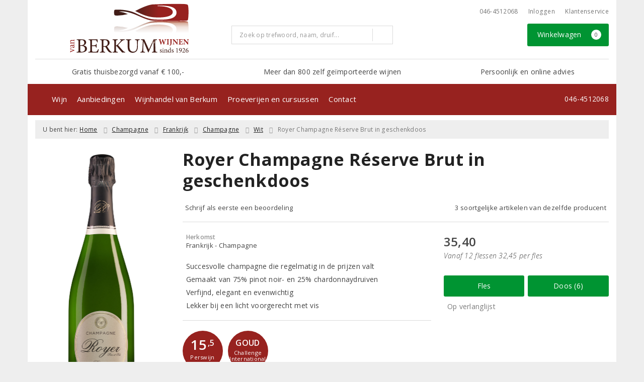

--- FILE ---
content_type: text/html; charset=UTF-8
request_url: https://www.vanberkumwijnen.nl/product/1079910111/royer-champagne-reserve-brut-in-geschenkdoos
body_size: 20739
content:
<!DOCTYPE html>
<html lang="nl">
<head>
    <meta charset="UTF-8">
    <meta name="viewport" content="width=device-width, initial-scale=1.0">
    <meta http-equiv="X-UA-Compatible" content="ie=edge">
    <meta name="csrf-token" content="XboIx14Efl8XUMDssLJFprKAVWiLv4VAKjJuk8k1">
        <meta charset="utf-8">
<meta http-equiv="X-UA-Compatible" content="IE=edge">
<meta name="viewport" content="width=device-width, initial-scale=1.0, user-scalable=yes">

<meta property="og:type" content="website"/>
<meta property="og:title" content="Royer Champagne Réserve Brut in geschenkdoos  - Wijnhandel van Berkum"/>
    <meta property="og:description" content="Georges Royer plantte in 1960 zijn eerste wijngaarden aan, op de heuvels van het dorpje Landreville, midden in de C&amp;ocirc;te des Bars. Het zijn z&amp;#39;n kinderen en kleinkinderen die anno 2010 het bedrijf met inmiddels twee&amp;euml;ntwintig hectaren wijngaard leiden. Het is een kleine champagneproducent, zeker vergeleken met de grote, bekende handelshuizen.

Deze cuv&amp;eacute;e r&amp;eacute;serve wordt gemaakt van 75% pinot noir- en 25% chardonnaydruiven. Deze succesvolle champagne valt regelmatig in de prijzen. Bijvoorbeeld op het Concours Mondial in Brussel waar de wijn een gouden medaille behaalde.

&amp;nbsp;"/>
<meta property="og:url"
      content="https://www.vanberkumwijnen.nl/product/1079910111/royer-champagne-reserve-brut-in-geschenkdoos"/>
    <meta property="og:site_name" content="Wijnhandel van Berkum"/>
    <meta property="og:image" content="https://www.vanberkumwijnen.nl/product-images/111/1079910111/conversions/royer-champagne-reserve-brut-in-geschenkdoos-search-result@2x.png"/>

<link rel="canonical" href="https://www.vanberkumwijnen.nl/product/1079910111/royer-champagne-reserve-brut-in-geschenkdoos">
    <title>Royer Champagne Réserve Brut in geschenkdoos  - Wijnhandel van Berkum</title>
    <meta name="description" content="Georges Royer plantte in 1960 zijn eerste wijngaarden aan, op de heuvels van het dorpje Landreville, midden in de C&amp;ocirc;te des Bars. Het zijn z&amp;#39;n kinderen en kleinkinderen die anno 2010 het bedrijf met inmiddels twee&amp;euml;ntwintig hectaren wijngaard leiden. Het is een kleine champagneproducent, zeker vergeleken met de grote, bekende handelshuizen.

Deze cuv&amp;eacute;e r&amp;eacute;serve wordt gemaakt van 75% pinot noir- en 25% chardonnaydruiven. Deze succesvolle champagne valt regelmatig in de prijzen. Bijvoorbeeld op het Concours Mondial in Brussel waar de wijn een gouden medaille behaalde.

&amp;nbsp;">
    <meta name="robots" content="index, follow">



<link rel="dns-prefetch" href="//cdnjs.cloudflare.com"/>

<link rel="icon"
      href="/assets/front/6136/img/favicon/favicon.ico"
      type="image/x-icon">
<link rel="icon"
      href="/assets/front/6136/img/favicon/favicon-16x16.png"
      type="image/png" sizes="16x16">
<link rel="icon"
      href="/assets/front/6136/img/favicon/favicon-32x32.png"
      type="image/png" sizes="32x32">
<meta name="format-detection" content="telephone=no">

<script>window.dataLayer=[{"event":"view_item","ecommerce":{"items":[{"item_id":1079910111,"item_name":"Royer Champagne R\u00e9serve Brut in geschenkdoos","affiliation":"","currency":"EUR","discount":"","item_brand":"Royer","item_category":"Champagne Wit","price":"35.4000","quantity":1,"is_promotion":0}]}}];</script>

    <link rel="stylesheet" href="/assets/front/base/js/cookieconsent-vendor.css?id=a0e751d5690dfc80397b21b22ca18f67">
<link rel="stylesheet" href="/assets/front/base/css/cookie-consent-notice.css?id=952c4a7a61ba1b2cf8fdd3b9e96e3787">
<script>
    window.dataLayer = window.dataLayer || [];
    window.CookieConsentNoticeSettings = {"accept_btn_text":"Accepteren","accept_all_btn_text":"Accepteer alles","deny_btn_text":"Weigeren","deny_all_btn_text":"Weiger alles","user_choice_btn_text":"Laat mij kiezen","save_btn_text":"Opslaan","primary_description":"Deze website maakt gebruik van cookies. Cookies zijn kleine tekstbestanden die bij een bezoek op de website worden geplaatst op uw computer, mobiele telefoon of tablet. <br><br> We gebruiken cookies (en vergelijkbare technieken) om uw websitebezoek makkelijker en persoonlijker voor u te maken. We plaatsen altijd functionele en analytische cookies. De functionele cookies zorgen ervoor dat de website goed werkt. En met de analytische cookies kunnen we het bezoekersgedrag analyseren en hiermee de website weer verbeteren.","functional_description":"Functionele cookies zijn cookies die nodig zijn om de website goed te laten werken en worden niet met derden gedeeld.","analytics_description":"Analytische cookies zijn cookies die nodig zijn om te analyseren wat er op de website beter zou kunnen en verstuurt waar nodig alleen anonieme data aan derden.","ads_description":"Advertentie cookies worden gebruikt om bezoekers relevante advertenties en marketingcampagnes te tonen. Deze cookies volgen bezoekers over verschillende websites en verzamelen informatie om op maat gemaakte advertenties aan te bieden.","tracking_description":"Tracking cookies zijn bedoeld om gebruikersactiviteiten over het internet te volgen. Ze helpen bij het in kaart brengen van surfgedrag en worden vaak gebruikt om een persoonlijk profiel van de gebruikersinteresses op te bouwen, wat kan leiden tot gerichtere reclame.","personalized_description":"Gepersonaliseerde cookies worden gebruikt om een meer gepersonaliseerde gebruikerservaring te bieden. Door deze cookies kan de website zich bepaalde voorkeuren en keuzes van de gebruiker herinneren, wat zorgt voor een meer relevante en aangepaste inhoud.","additional_description":"De functionele- en analytische cookies hebben geen impact op uw privacy, hiervoor hoeven we dus geen expliciete toestemming te vragen. We vragen dus enkel uw toestemming voor het gebruik van tracking cookies! De informatie van deze cookies wordt voor maximaal 30 dagen bewaard. U kunt cookies altijd zelf uitzetten of ze van uw apparaat verwijderen. Hoe u dat kunt doen verschilt per soort internetbrowser en apparaat. Voor de cookies die sociale media en derde partijen plaatsen en de mogelijke gegevens die zij hiermee verzamelen, verwijzen wij u naar de verklaringen van deze partijen op hun eigen websites.","learn_more_description":"Wilt u meer weten over ons cookiebeleid? Of heeft u vragen over de Algemene Verordening Gegevensbescherming (AVG)? Neem dan contact met ons op."};

    function gtag() {
        dataLayer.push(arguments);
    }

    gtag('consent', 'default', {
        'ad_storage': 'denied',
        'analytics_storage': 'denied',
        'ad_personalization': 'denied',
        'ad_user_data': 'denied'
    });
</script>


    
        <!-- Google Tag Manager -->
    <script>(function (w, d, s, l, i) {
            w[l] = w[l] || [];
            w[l].push({
                'gtm.start':
                    new Date().getTime(), event: 'gtm.js'
            });
            var f = d.getElementsByTagName(s)[0],
                j = d.createElement(s), dl = l != 'dataLayer' ? '&l=' + l : '';
            j.async = true;
            j.src =
                'https://www.googletagmanager.com/gtm.js?id=' + i + dl;
            f.parentNode.insertBefore(j, f);
        })(window, document, 'script', 'dataLayer', 'GTM-MJH8ZJP');</script>
    <!-- End Google Tag Manager -->


    <link rel="preload" href="/assets/fonts/opensans/memtYaGs126MiZpBA-UFUIcVXSCEkx2cmqvXlWqWt06FxZCJgvAQ.woff2" as="font" type="font/woff2" crossorigin>
<link rel="preload" href="/assets/fonts/opensans/memtYaGs126MiZpBA-UFUIcVXSCEkx2cmqvXlWqWuU6FxZCJgg.woff2" as="font" type="font/woff2" crossorigin>
<link rel="preload" href="/assets/fonts/opensans/memvYaGs126MiZpBA-UvWbX2vVnXBbObj2OVTS-mu0SC55I.woff2" as="font" type="font/woff2" crossorigin>
<link rel="preload" href="/assets/fonts/opensans/memvYaGs126MiZpBA-UvWbX2vVnXBbObj2OVTSGmu0SC55K5gw.woff2" as="font" type="font/woff2" crossorigin>
<link rel="preload" href="/assets/fonts/opensans/memvYaGs126MiZpBA-UvWbX2vVnXBbObj2OVTSOmu0SC55K5gw.woff2" as="font" type="font/woff2" crossorigin>
<link rel="preload" href="/assets/fonts/opensans/memvYaGs126MiZpBA-UvWbX2vVnXBbObj2OVTSymu0SC55K5gw.woff2" as="font" type="font/woff2" crossorigin>
<link rel="preload" href="/assets/front/base/css/fonts.css" as="style">
<link rel="stylesheet" href="/assets/front/base/css/fonts.css" media="print" onload="this.media='all'">
    <link rel="stylesheet" href="/assets/vendor/bootstrap/dist/css/bootstrap.min.css?id=1770131630">
    <link rel="stylesheet"
          href="/assets/vendor_manual/magiczoomplus/css/magiczoomplus.css?id=1770131630">

    <link rel="stylesheet" href="/assets/front/base/css/vendor.css?id=59d5a417b085cef4d075de04bcbad968">
    <link rel="stylesheet"
          href="/assets/vendor_manual/fontawesome-pro/css/all.min.css?id=1770131630">
    <link rel="stylesheet" href="/assets/front/6136/css/base.css?id=accb21bd0e788d793b3fb1a925c0f0de">

                        <script type="application/ld+json">
    {"@context":"http:\/\/schema.org\/","@type":"WebPage","breadcrumb":{"@type":"BreadcrumbList","itemListElement":[{"@type":"ListItem","position":1,"nextItem":"https:\/\/www.vanberkumwijnen.nl\/wijn","item":{"@id":"https:\/\/www.vanberkumwijnen.nl","name":"Home"}},{"@type":"ListItem","position":2,"previousItem":"https:\/\/www.vanberkumwijnen.nl","nextItem":"https:\/\/www.vanberkumwijnen.nl\/wit","item":{"@id":"https:\/\/www.vanberkumwijnen.nl\/wijn","name":"Wijnen"}},{"@type":"ListItem","position":3,"previousItem":"https:\/\/www.vanberkumwijnen.nl\/wijn","item":{"@id":"https:\/\/www.vanberkumwijnen.nl\/wit","name":"Witte wijnen"}}]},"mainEntity":{"@type":"Product","url":"http:\/\/www.vanberkumwijnen.nl\/product\/1079910111\/royer-champagne-reserve-brut-in-geschenkdoos","productID":1079910111,"name":"Royer Champagne R\u00e9serve Brut in geschenkdoos","description":"Georges Royer plantte in 1960 zijn eerste wijngaarden aan, op de heuvels van het dorpje Landreville, midden in de C&ocirc;te des Bars. Het zijn z&#39;n kinderen en kleinkinderen die anno 2010 het bedrijf met inmiddels twee&euml;ntwintig hectaren wijngaard leiden. Het is een kleine champagneproducent, zeker vergeleken met de grote, bekende handelshuizen. Deze cuv&eacute;e r&eacute;serve wordt gemaakt van 75% pinot noir- en 25% chardonnaydruiven. Deze succesvolle champagne valt regelmatig in de prijzen. Bijvoorbeeld op het Concours Mondial in Brussel waar de wijn een gouden medaille behaalde. &nbsp;","image":"https:\/\/www.vanberkumwijnen.nl\/product-images\/111\/1079910111\/conversions\/royer-champagne-reserve-brut-in-geschenkdoos-hi-res.png","color":"Wit","sku":"130305","offers":{"@type":"Offer","priceCurrency":"EUR","price":"35.40","itemCondition":"http:\/\/schema.org\/NewCondition","availability":"http:\/\/schema.org\/InStock","seller":{"@type":"Organization","name":"Wijnhandel van Berkum","url":"https:\/\/www.vanberkumwijnen.nl","address":{"@type":"PostalAddress","streetAddress":"Rijksweg Noord 235","postalCode":"6136 AB","addressRegion":"Limburg","addressLocality":"Sittard"},"contactPoint":{"@type":"ContactPoint","contactType":"customer service","areaServed":"NL","email":"info@vanberkumwijnen.nl","telephone":"+3146-4512068"}}}}}
</script>
    </head>
<body class="frontoffice route-frontofficeproduct-detail template-1 page-4172">
        
    <noscript><iframe src="//www.googletagmanager.com/ns.html?id=GTM-MJH8ZJP" height="0" width="0" style="display:none;visibility:hidden"></iframe></noscript>
    

    <div class="topheader">
    <div class="hidden-md hidden-lg">
        <header class="header">
    <div class="nav-container sticky">
        <div class="container">
            <div class="flex-container">
                <div class="flex-wrap">
                    <div class="mobile-menu-icon">
                        <i class="fal fa-bars"></i>
                        <span class="text">Menu</span>
                    </div>
                </div>

                <div class="flex-wrap">
                    <a href="/" title="Wijnhandel van Berkum" class="logo">
                        <img data-src="https://www.vanberkumwijnen.nl/assets/front/6136/img/logo/logo.svg?v=2" alt="Logo" class="lazy img-svg img-responsive"><noscript><img src="https://www.vanberkumwijnen.nl/assets/front/6136/img/logo/logo.svg?v=2" alt="Logo" class="lazy img-svg img-responsive"></noscript>


                    </a>
                </div>

                <div class="flex-wrap">
                    <div class="header-icon login">
                        <a href="https://www.vanberkumwijnen.nl/account/verlanglijst" title="Mijn verlanglijst">
                            <i class="fal fa-heart"></i>
                            <span class="text">Verlanglijst</span>
                        </a>
                    </div>

                    <div class="header-icon cart-btn">
                        <a href="https://www.vanberkumwijnen.nl/winkelwagen" title="Bekijk winkelwagen" class="show-cart-link">
                            <i class="fal fa-shopping-cart"></i>
                            <span id="cart-sum" class="cart-totals"></span>
                            <span class="text">Winkelwagen</span>
                        </a>
                    </div>
                </div>
            </div>
        </div>
    </div>
</header>
    </div>

    
    <div class="hidden-xs hidden-xs-sm hidden-sm">
        <div class="container header-wrapper">
    <header class="header flex">
        <div class="logo">
            <a href="/" title="Wijnhandel van Berkum">
                <img data-src="https://www.vanberkumwijnen.nl/assets/front/6136/img/logo/logo.svg?v=2" alt="Logo" class="lazy img-svg img-responsive"><noscript><img src="https://www.vanberkumwijnen.nl/assets/front/6136/img/logo/logo.svg?v=2" alt="Logo" class="lazy img-svg img-responsive"></noscript>


                            </a>
        </div>

        <div class="wrapper">
            <div class="topbar">
                <div class="shop_custom_top">
                                    </div>

                <div class="top-navbar">
                    <ul class="nav-options">
    
    <li class="phone">
        
                    <a href="tel:+31464512068" title="Neem contact met ons op">
                                    <i class="far fa-phone fa-flip-horizontal"></i>
                                046-4512068
            </a>
            </li>

    <li id="header_nav_useritem"></li>

    <li class="item-service">
        <a href="https://www.vanberkumwijnen.nl/klantenservice" title="Klantenservice" class="customer-service-btn text-center right">
            <i class="far fa-comment-alt-smile fa-flip-horizontal"></i> Klantenservice
        </a>
    </li>
</ul>                </div>
            </div>

            <div class="search">
                                <div class="searchbar ">
    <form method="GET" action="https://www.vanberkumwijnen.nl/zoeken" accept-charset="UTF-8" class="">
        <div class="input-group">
            <input class="form-control input-lg main-search-field main-search-field-header" placeholder="Zoek op trefwoord, naam, druif..." autocomplete="off" name="s" type="text">
            <span class="clear-search-button clear-main-search-header">
                <i class="fa fa-times-circle"></i>
            </span>
            <span class="input-group-btn">
                <button class="btn btn-primary btn-lg" type="submit">
                    <i class="far fa-search"></i>
                </button>
            </span>
        </div>
    </form>
    <div class="quick-search-window"></div>
</div>

            </div>

            <div class="shopping-wrapper">
                <div class="shop_custom_right">
                                    </div>

                <div class="cart-container" id="cart_header">
                    <div class="shoppingcart">
                        <a href="https://www.vanberkumwijnen.nl/winkelwagen" title="Winkelwagen" class="text-center button btn-success" role="button">
    <i class="fal fa-shopping-cart"></i> Winkelwagen <span class="badge cart-totals"></span>
</a>                    </div>
                </div>
            </div>
        </div>
    </header>

    <div class="row no-gutter usps-header  hidden-xs hidden-sm ">
        <ul>
                            <li class="usp-item first">
                                            <i class="far fa-check"></i> <span>Gratis thuisbezorgd vanaf € 100,-</span>
                                    </li>
                            <li class="usp-item">
                                            <i class="far fa-check"></i> <span>Meer dan 800 zelf geïmporteerde wijnen</span>
                                    </li>
                            <li class="usp-item">
                                            <i class="far fa-check"></i> <span>Persoonlijk en online advies</span>
                                    </li>
                    </ul>
    </div>
</div>
        <div class="nav-wrapper">
    <div class="container nav-container desktop">
        <nav class="navbar navbar-default">
            <div class="collapse navbar-collapse" id="navbar-collapse-1">
                <ul class="nav navbar-nav main-nav">
                    <li class="mobile-home">
                        <a href="/">
                                                            <i class="fas fa-home"></i>
                                                            <span></span>
                        </a>
                    </li>

                    <li class="dropdown mega-dropdown">
                    <a href="#" class="dropdown-toggle" data-toggle="dropdown">
                Wijn
                <span class="hidden-xs hidden-sm"><i class="far fa-angle-down"></i></span>
                <span class="hidden-md hidden-lg"><i class="fal fa-angle-right"></i></span>
            </a>

            <ul class="dropdown-menu mega-dropdown-menu row">
                <li class="col-md-2">
                    <ul class="clearfix">
                        <li class="dropdown-header ">
                    Soort
                </li>
                <li>
                    <ul class="clearfix">
                                            </ul>
                </li>
                                            <li class="item-url">
                    <a href="/rood" >
                        Rode wijn
                    </a>
                </li>
                <li>
                    <ul class="clearfix">
                                            </ul>
                </li>
                                            <li class="item-url">
                    <a href="/wit" >
                        Witte wijn
                    </a>
                </li>
                <li>
                    <ul class="clearfix">
                                            </ul>
                </li>
                                            <li class="item-url">
                    <a href="/rose" >
                        Rosé
                    </a>
                </li>
                <li>
                    <ul class="clearfix">
                                            </ul>
                </li>
                                            <li class="item-url">
                    <a href="/mousserend" >
                        Mousserende wijn
                    </a>
                </li>
                <li>
                    <ul class="clearfix">
                                            </ul>
                </li>
                                            <li class="item-url">
                    <a href="/dessertwijn" >
                        Dessertwijn
                    </a>
                </li>
                <li>
                    <ul class="clearfix">
                                            </ul>
                </li>
                                            <li class="item-url">
                    <a href="/port" >
                        Port
                    </a>
                </li>
                <li>
                    <ul class="clearfix">
                                            </ul>
                </li>
                                            <li class="divider"></li>
                <li>
                    <ul class="clearfix">
                                            </ul>
                </li>
                                            <li class="item-url">
                    <a href="/wijn" >
                        Alle dranksoorten
                    </a>
                </li>
                <li>
                    <ul class="clearfix">
                                            </ul>
                </li>
                                        </ul>
                </li>
                                            <li class="col-md-2">
                    <ul class="clearfix">
                        <li class="dropdown-header ">
                    Land
                </li>
                <li>
                    <ul class="clearfix">
                                            </ul>
                </li>
                                            <li class="item-url">
                    <a href="/frankrijk" >
                        Frankrijk
                    </a>
                </li>
                <li>
                    <ul class="clearfix">
                                            </ul>
                </li>
                                            <li class="item-url">
                    <a href="/italie" >
                        Italië
                    </a>
                </li>
                <li>
                    <ul class="clearfix">
                                            </ul>
                </li>
                                            <li class="item-url">
                    <a href="/spanje" >
                        Spanje
                    </a>
                </li>
                <li>
                    <ul class="clearfix">
                                            </ul>
                </li>
                                            <li class="item-url">
                    <a href="/portugal" >
                        Portugal
                    </a>
                </li>
                <li>
                    <ul class="clearfix">
                                            </ul>
                </li>
                                            <li class="item-url">
                    <a href="/zuid-afrika" >
                        Zuid-Afrika
                    </a>
                </li>
                <li>
                    <ul class="clearfix">
                                            </ul>
                </li>
                                            <li class="item-url">
                    <a href="/duitsland" >
                        Duitsland
                    </a>
                </li>
                <li>
                    <ul class="clearfix">
                                            </ul>
                </li>
                                            <li class="divider"></li>
                <li>
                    <ul class="clearfix">
                                            </ul>
                </li>
                                            <li class="item-url">
                    <a href="/wijn" >
                        Alle landen
                    </a>
                </li>
                <li>
                    <ul class="clearfix">
                                            </ul>
                </li>
                                        </ul>
                </li>
                                            <li class="col-md-2">
                    <ul class="clearfix">
                        <li class="dropdown-header ">
                    Druivenras
                </li>
                <li>
                    <ul class="clearfix">
                                            </ul>
                </li>
                                            <li class="item-url">
                    <a href="/negroamaro" >
                        Negroamaro
                    </a>
                </li>
                <li>
                    <ul class="clearfix">
                                            </ul>
                </li>
                                            <li class="item-url">
                    <a href="/chardonnay" >
                        Chardonnay
                    </a>
                </li>
                <li>
                    <ul class="clearfix">
                                            </ul>
                </li>
                                            <li class="item-url">
                    <a href="/syrah" >
                        Syrah
                    </a>
                </li>
                <li>
                    <ul class="clearfix">
                                            </ul>
                </li>
                                            <li class="item-url">
                    <a href="/merlot" >
                        Merlot
                    </a>
                </li>
                <li>
                    <ul class="clearfix">
                                            </ul>
                </li>
                                            <li class="item-url">
                    <a href="/sauvignon-blanc" >
                        Sauvignon Blanc
                    </a>
                </li>
                <li>
                    <ul class="clearfix">
                                            </ul>
                </li>
                                            <li class="item-url">
                    <a href="/cabernet-sauvignon" >
                        Cabernet Sauvignon
                    </a>
                </li>
                <li>
                    <ul class="clearfix">
                                            </ul>
                </li>
                                            <li class="item-url">
                    <a href="/grenache" >
                        Grenache
                    </a>
                </li>
                <li>
                    <ul class="clearfix">
                                            </ul>
                </li>
                                            <li class="item-url">
                    <a href="/pinot-noir" >
                        Pinot Noir
                    </a>
                </li>
                <li>
                    <ul class="clearfix">
                                            </ul>
                </li>
                                            <li class="divider"></li>
                <li>
                    <ul class="clearfix">
                                            </ul>
                </li>
                                            <li class="item-url">
                    <a href="/wijn" >
                        Alle druivenrassen
                    </a>
                </li>
                <li>
                    <ul class="clearfix">
                                            </ul>
                </li>
                                        </ul>
                </li>
                                            <li class="col-md-2">
                    <ul class="clearfix">
                        <li class="dropdown-header ">
                    Prijs
                </li>
                <li>
                    <ul class="clearfix">
                                            </ul>
                </li>
                                            <li class="item-url">
                    <a href="/zoeken?prijs=*-8.0" >
                        Tot € 8,-
                    </a>
                </li>
                <li>
                    <ul class="clearfix">
                                            </ul>
                </li>
                                            <li class="item-url">
                    <a href="/zoeken?prijs=8.0-15.0" >
                        € 8,- tot € 15,-
                    </a>
                </li>
                <li>
                    <ul class="clearfix">
                                            </ul>
                </li>
                                            <li class="item-url">
                    <a href="/zoeken?prijs=15.0-20.0" >
                        € 15,- tot € 20,-
                    </a>
                </li>
                <li>
                    <ul class="clearfix">
                                            </ul>
                </li>
                                            <li class="item-url">
                    <a href="/zoeken?prijs=20.0-25.0" >
                        € 20,- tot € 25,-
                    </a>
                </li>
                <li>
                    <ul class="clearfix">
                                            </ul>
                </li>
                                            <li class="item-url">
                    <a href="/zoeken?prijs=25.0-50.0" >
                        € 25,- tot € 50,-
                    </a>
                </li>
                <li>
                    <ul class="clearfix">
                                            </ul>
                </li>
                                            <li class="item-url">
                    <a href="/zoeken?prijs=50.0-*" >
                        € 50,- en meer
                    </a>
                </li>
                <li>
                    <ul class="clearfix">
                                            </ul>
                </li>
                                            <li class="divider"></li>
                <li>
                    <ul class="clearfix">
                                            </ul>
                </li>
                                            <li class="item-url">
                    <a href="/wijn" >
                        Alle prijsklasses
                    </a>
                </li>
                <li>
                    <ul class="clearfix">
                                            </ul>
                </li>
                                        </ul>
                </li>
                                            <li class="col-md-2">
                    <ul class="clearfix">
                        <li class="dropdown-header ">
                    Speciaal
                </li>
                <li>
                    <ul class="clearfix">
                                            </ul>
                </li>
                                            <li class="item-url">
                    <a href="/biologisch" >
                        Biologisch
                    </a>
                </li>
                <li>
                    <ul class="clearfix">
                                            </ul>
                </li>
                                            <li class="item-url">
                    <a href="/alcoholvrij" >
                        Alcoholvrij
                    </a>
                </li>
                <li>
                    <ul class="clearfix">
                                            </ul>
                </li>
                                            <li class="item-url">
                    <a href="/vegan" >
                        Vegan
                    </a>
                </li>
                <li>
                    <ul class="clearfix">
                                            </ul>
                </li>
                                            <li class="item-url">
                    <a href="/natuurwijn" >
                        Natuurwijn
                    </a>
                </li>
                <li>
                    <ul class="clearfix">
                                            </ul>
                </li>
                                        </ul>
                </li>
                                            <li class="col-md-2">
                    <ul class="clearfix">
                        <li class="dropdown-header ">
                    Voor u geselecteerd
                </li>
                <li>
                    <ul class="clearfix">
                                            </ul>
                </li>
                                            <li class="item-url">
                    <a href="/wijnpakketten" >
                        Wijnpakketten
                    </a>
                </li>
                <li>
                    <ul class="clearfix">
                                            </ul>
                </li>
                                            <li class="item-url">
                    <a href="/top-10-wijnen" >
                        Top 10 wijnen
                    </a>
                </li>
                <li>
                    <ul class="clearfix">
                                            </ul>
                </li>
                                            <li class="item-url">
                    <a href="/onze-favoriete-huiswijnen" >
                        Onze favoriete huiswijnen
                    </a>
                </li>
                <li>
                    <ul class="clearfix">
                                            </ul>
                </li>
                                        </ul>
                </li>
                                </ul>
            </li>
    <li class="dropdown mega-dropdown">
                    <a href="#" class="dropdown-toggle" data-toggle="dropdown">
                Aanbiedingen
                <span class="hidden-xs hidden-sm"><i class="far fa-angle-down"></i></span>
                <span class="hidden-md hidden-lg"><i class="fal fa-angle-right"></i></span>
            </a>

            <ul class="dropdown-menu mega-dropdown-menu row">
                <li class="col-md-3">
                    <ul class="clearfix">
                        <li class="dropdown-header ">
                    Aanbiedingen
                </li>
                <li>
                    <ul class="clearfix">
                                            </ul>
                </li>
                                            <li class="item-url">
                    <a href="/wijnbericht-aanbiedingen" >
                        Maandaanbiedingen
                    </a>
                </li>
                <li>
                    <ul class="clearfix">
                                            </ul>
                </li>
                                            <li class="item-url">
                    <a href="/exclusieve-wijnen" >
                        Topselectie van de maand
                    </a>
                </li>
                <li>
                    <ul class="clearfix">
                                            </ul>
                </li>
                                            <li class="item-url">
                    <a href="/aanbiedingen" >
                        Alle aanbiedingen
                    </a>
                </li>
                <li>
                    <ul class="clearfix">
                                            </ul>
                </li>
                                        </ul>
                </li>
                                            <li class="col-md-3">
                    <ul class="clearfix">
                        <li class="dropdown-header ">
                    Voor u geselecteerd
                </li>
                <li>
                    <ul class="clearfix">
                                            </ul>
                </li>
                                            <li class="item-url">
                    <a href="/wijnpakketten" >
                        Wijnpakketten
                    </a>
                </li>
                <li>
                    <ul class="clearfix">
                                            </ul>
                </li>
                                            <li class="item-url">
                    <a href="/exclusieve-wijnen" >
                        Exclusieve wijnen
                    </a>
                </li>
                <li>
                    <ul class="clearfix">
                                            </ul>
                </li>
                                            <li class="item-url">
                    <a href="/top-10-wijnen" >
                        Top 10 wijnen
                    </a>
                </li>
                <li>
                    <ul class="clearfix">
                                            </ul>
                </li>
                                        </ul>
                </li>
                                            <li class="col-md-3">
                    <ul class="clearfix">
                        <li class="dropdown-header ">
                    Vermeldingen
                </li>
                <li>
                    <ul class="clearfix">
                                            </ul>
                </li>
                                            <li class="item-url">
                    <a href="/wijnen-in-de-media" >
                        Wijnen in de media
                    </a>
                </li>
                <li>
                    <ul class="clearfix">
                                            </ul>
                </li>
                                            <li class="item-url">
                    <a href="/de-grote-hamersma" >
                        De Grote Hamersma
                    </a>
                </li>
                <li>
                    <ul class="clearfix">
                                            </ul>
                </li>
                                        </ul>
                </li>
                                            <li class="col-md-3">
                    <ul class="clearfix">
                        <li class="dropdown-header ">
                    Geef het cadeau
                </li>
                <li>
                    <ul class="clearfix">
                                            </ul>
                </li>
                                            <li class="item-url">
                    <a href="/geschenken" >
                        Wijngeschenken
                    </a>
                </li>
                <li>
                    <ul class="clearfix">
                                            </ul>
                </li>
                                            <li class="item-url">
                    <a href="/geschenken/zelf-samenstellen" >
                        Geschenkpakket samenstellen
                    </a>
                </li>
                <li>
                    <ul class="clearfix">
                                            </ul>
                </li>
                                            <li class="item-url">
                    <a href="/zoeken?dranksoort=73" >
                        Wijnaccessoires
                    </a>
                </li>
                <li>
                    <ul class="clearfix">
                                            </ul>
                </li>
                                            <li class="item-url">
                    <a href="/wijncadeaubon" >
                        Cadeaubonnen
                    </a>
                </li>
                <li>
                    <ul class="clearfix">
                                            </ul>
                </li>
                                        </ul>
                </li>
                                </ul>
            </li>
    <li class="dropdown mega-dropdown">
                    <a href="#" class="dropdown-toggle" data-toggle="dropdown">
                Wijnhandel van Berkum
                <span class="hidden-xs hidden-sm"><i class="far fa-angle-down"></i></span>
                <span class="hidden-md hidden-lg"><i class="fal fa-angle-right"></i></span>
            </a>

            <ul class="dropdown-menu mega-dropdown-menu row">
                <li class="col-md-3">
                    <ul class="clearfix">
                        <li class="dropdown-header ">
                    Wijnhandel van Berkum
                </li>
                <li>
                    <ul class="clearfix">
                                            </ul>
                </li>
                                            <li class="item-url">
                    <a href="/over-ons" >
                        Wie wij zijn
                    </a>
                </li>
                <li>
                    <ul class="clearfix">
                                            </ul>
                </li>
                                            <li class="item-url">
                    <a href="/contact" >
                        Contact &amp; openingstijden
                    </a>
                </li>
                <li>
                    <ul class="clearfix">
                                            </ul>
                </li>
                                            <li class="item-url">
                    <a href="/partner-lesgenereux" >
                        Partner in Les Généreux
                    </a>
                </li>
                <li>
                    <ul class="clearfix">
                                            </ul>
                </li>
                                            <li class="item-url">
                    <a href="/overzicht-producenten" >
                        Overzicht producenten
                    </a>
                </li>
                <li>
                    <ul class="clearfix">
                                            </ul>
                </li>
                                        </ul>
                </li>
                                            <li class="col-md-3">
                    <ul class="clearfix">
                        <li class="dropdown-header ">
                    Wijn &amp; Spijs
                </li>
                <li>
                    <ul class="clearfix">
                                            </ul>
                </li>
                                            <li class="item-url">
                    <a href="/wijnspijswijzer" >
                        Wijn en spijs wijzer
                    </a>
                </li>
                <li>
                    <ul class="clearfix">
                                            </ul>
                </li>
                                            <li class="item-url">
                    <a href="/wijnenspijs" >
                        Wijn en spijs combinaties
                    </a>
                </li>
                <li>
                    <ul class="clearfix">
                                            </ul>
                </li>
                                            <li class="item-url">
                    <a href="/recepten" >
                        Recepten bij wijn
                    </a>
                </li>
                <li>
                    <ul class="clearfix">
                                            </ul>
                </li>
                                        </ul>
                </li>
                                            <li class="col-md-3">
                    <ul class="clearfix">
                        <li class="dropdown-header ">
                    Meer van Berkum?
                </li>
                <li>
                    <ul class="clearfix">
                                            </ul>
                </li>
                                            <li class="item-url">
                    <a href="/aanmelden-nieuwsbrief" >
                        Aanmelden nieuwsbrief
                    </a>
                </li>
                <li>
                    <ul class="clearfix">
                                            </ul>
                </li>
                                            <li class="item-url">
                    <a href="/proeverijen" >
                        Proeverijen
                    </a>
                </li>
                <li>
                    <ul class="clearfix">
                                            </ul>
                </li>
                                            <li class="item-url">
                    <a href="/wijncursus" >
                        Wijncursus
                    </a>
                </li>
                <li>
                    <ul class="clearfix">
                                            </ul>
                </li>
                                        </ul>
                </li>
                                </ul>
            </li>
    <li class="dropdown mega-dropdown">
                                        <a href="/proeverijen" >
                        Proeverijen en cursussen
                        <span></span>
                    </a>
                                </li>
    <li class="dropdown mega-dropdown">
                                        <a href="/contact" >
                        Contact
                        <span></span>
                    </a>
                                </li>
    <li class="dropdown mega-dropdown">
                                </li>


                    <ul class="nav navbar-nav pull-right">
                        
                        <li class="cart-scroll search">
                            <a href="#" class="show-top-search"><i class="far fa-search"></i></a>
                        </li>

                        <li class="cart-scroll cart">
                            <a  href="https://www.vanberkumwijnen.nl/winkelwagen" class="show-cart-link">
                                <i class="fal fa-shopping-cart"></i>
                            </a>
                        </li>

                                            </ul>

                                            <ul class="nav navbar-nav pull-right show-phone">
                            <li class="phone">
                                                                    <i class="fas fa-phone fa-flip-horizontal"></i>
                                
                                                                    <span>
                                        <a href="tel:+31464512068" title="Neem contact met ons op">
                                            046-4512068
                                        </a>
                                    </span>
                                                            </li>
                        </ul>
                                    </ul>
            </div>
        </nav>
    </div>
</div>
    </div>

    <div class="hidden-md hidden-lg">
        <div class="search-field">
            <div class="searchbar ">
    <form method="GET" action="https://www.vanberkumwijnen.nl/zoeken" accept-charset="UTF-8" class="">
        <div class="input-group">
            <input class="form-control input-lg main-search-field main-search-field-mobile-header" placeholder="Zoek op trefwoord, naam, druif..." autocomplete="off" name="s" type="text">
            <span class="clear-search-button clear-main-search-mobile-header">
                <i class="fa fa-times-circle"></i>
            </span>
            <span class="input-group-btn">
                <button class="btn btn-primary btn-lg" type="submit">
                    <i class="far fa-search"></i>
                </button>
            </span>
        </div>
    </form>
    <div class="quick-search-window"></div>
</div>

        </div>
    </div>
</div>

<div class="mobile-sidebar hidden-md hidden-lg">
    <div class="heading clearfix">
        <div class="col-xs-1 no-padding">
            <div class="mobile-menu-icon menu-btn">
                <i class="fal fa-bars bars-icon"></i>
                <span class="return-icon">
                    <i class="far fa-chevron-left"></i>
                </span>
                <span class="text"></span>
            </div>
        </div>

        <div class="col-xs-10 no-padding title"></div>

        <div class="col-xs-1 no-padding">
            <div class="mobile-menu-icon close-btn">
                <i class="fal fa-times"></i>
                <span class="text">Sluiten</span>
            </div>
        </div>
    </div>

    <div class="menu-content-wrapper">
        <nav class="mobile-menu">
            <ul class="main-menu">
                <li><a href="/" title="Wijnhandel van Berkum">Home</a></li>

                <li class="dropdown mega-dropdown">
                    <a href="#" class="dropdown-toggle" data-toggle="dropdown">
                Wijn
                <span class="hidden-xs hidden-sm"><i class="far fa-angle-down"></i></span>
                <span class="hidden-md hidden-lg"><i class="fal fa-angle-right"></i></span>
            </a>

            <ul class="dropdown-menu mega-dropdown-menu row">
                <li class="col-md-2">
                    <ul class="clearfix">
                        <li class="dropdown-header ">
                    Soort
                </li>
                <li>
                    <ul class="clearfix">
                                            </ul>
                </li>
                                            <li class="item-url">
                    <a href="/rood" >
                        Rode wijn
                    </a>
                </li>
                <li>
                    <ul class="clearfix">
                                            </ul>
                </li>
                                            <li class="item-url">
                    <a href="/wit" >
                        Witte wijn
                    </a>
                </li>
                <li>
                    <ul class="clearfix">
                                            </ul>
                </li>
                                            <li class="item-url">
                    <a href="/rose" >
                        Rosé
                    </a>
                </li>
                <li>
                    <ul class="clearfix">
                                            </ul>
                </li>
                                            <li class="item-url">
                    <a href="/mousserend" >
                        Mousserende wijn
                    </a>
                </li>
                <li>
                    <ul class="clearfix">
                                            </ul>
                </li>
                                            <li class="item-url">
                    <a href="/dessertwijn" >
                        Dessertwijn
                    </a>
                </li>
                <li>
                    <ul class="clearfix">
                                            </ul>
                </li>
                                            <li class="item-url">
                    <a href="/port" >
                        Port
                    </a>
                </li>
                <li>
                    <ul class="clearfix">
                                            </ul>
                </li>
                                            <li class="divider"></li>
                <li>
                    <ul class="clearfix">
                                            </ul>
                </li>
                                            <li class="item-url">
                    <a href="/wijn" >
                        Alle dranksoorten
                    </a>
                </li>
                <li>
                    <ul class="clearfix">
                                            </ul>
                </li>
                                        </ul>
                </li>
                                            <li class="col-md-2">
                    <ul class="clearfix">
                        <li class="dropdown-header ">
                    Land
                </li>
                <li>
                    <ul class="clearfix">
                                            </ul>
                </li>
                                            <li class="item-url">
                    <a href="/frankrijk" >
                        Frankrijk
                    </a>
                </li>
                <li>
                    <ul class="clearfix">
                                            </ul>
                </li>
                                            <li class="item-url">
                    <a href="/italie" >
                        Italië
                    </a>
                </li>
                <li>
                    <ul class="clearfix">
                                            </ul>
                </li>
                                            <li class="item-url">
                    <a href="/spanje" >
                        Spanje
                    </a>
                </li>
                <li>
                    <ul class="clearfix">
                                            </ul>
                </li>
                                            <li class="item-url">
                    <a href="/portugal" >
                        Portugal
                    </a>
                </li>
                <li>
                    <ul class="clearfix">
                                            </ul>
                </li>
                                            <li class="item-url">
                    <a href="/zuid-afrika" >
                        Zuid-Afrika
                    </a>
                </li>
                <li>
                    <ul class="clearfix">
                                            </ul>
                </li>
                                            <li class="item-url">
                    <a href="/duitsland" >
                        Duitsland
                    </a>
                </li>
                <li>
                    <ul class="clearfix">
                                            </ul>
                </li>
                                            <li class="divider"></li>
                <li>
                    <ul class="clearfix">
                                            </ul>
                </li>
                                            <li class="item-url">
                    <a href="/wijn" >
                        Alle landen
                    </a>
                </li>
                <li>
                    <ul class="clearfix">
                                            </ul>
                </li>
                                        </ul>
                </li>
                                            <li class="col-md-2">
                    <ul class="clearfix">
                        <li class="dropdown-header ">
                    Druivenras
                </li>
                <li>
                    <ul class="clearfix">
                                            </ul>
                </li>
                                            <li class="item-url">
                    <a href="/negroamaro" >
                        Negroamaro
                    </a>
                </li>
                <li>
                    <ul class="clearfix">
                                            </ul>
                </li>
                                            <li class="item-url">
                    <a href="/chardonnay" >
                        Chardonnay
                    </a>
                </li>
                <li>
                    <ul class="clearfix">
                                            </ul>
                </li>
                                            <li class="item-url">
                    <a href="/syrah" >
                        Syrah
                    </a>
                </li>
                <li>
                    <ul class="clearfix">
                                            </ul>
                </li>
                                            <li class="item-url">
                    <a href="/merlot" >
                        Merlot
                    </a>
                </li>
                <li>
                    <ul class="clearfix">
                                            </ul>
                </li>
                                            <li class="item-url">
                    <a href="/sauvignon-blanc" >
                        Sauvignon Blanc
                    </a>
                </li>
                <li>
                    <ul class="clearfix">
                                            </ul>
                </li>
                                            <li class="item-url">
                    <a href="/cabernet-sauvignon" >
                        Cabernet Sauvignon
                    </a>
                </li>
                <li>
                    <ul class="clearfix">
                                            </ul>
                </li>
                                            <li class="item-url">
                    <a href="/grenache" >
                        Grenache
                    </a>
                </li>
                <li>
                    <ul class="clearfix">
                                            </ul>
                </li>
                                            <li class="item-url">
                    <a href="/pinot-noir" >
                        Pinot Noir
                    </a>
                </li>
                <li>
                    <ul class="clearfix">
                                            </ul>
                </li>
                                            <li class="divider"></li>
                <li>
                    <ul class="clearfix">
                                            </ul>
                </li>
                                            <li class="item-url">
                    <a href="/wijn" >
                        Alle druivenrassen
                    </a>
                </li>
                <li>
                    <ul class="clearfix">
                                            </ul>
                </li>
                                        </ul>
                </li>
                                            <li class="col-md-2">
                    <ul class="clearfix">
                        <li class="dropdown-header ">
                    Prijs
                </li>
                <li>
                    <ul class="clearfix">
                                            </ul>
                </li>
                                            <li class="item-url">
                    <a href="/zoeken?prijs=*-8.0" >
                        Tot € 8,-
                    </a>
                </li>
                <li>
                    <ul class="clearfix">
                                            </ul>
                </li>
                                            <li class="item-url">
                    <a href="/zoeken?prijs=8.0-15.0" >
                        € 8,- tot € 15,-
                    </a>
                </li>
                <li>
                    <ul class="clearfix">
                                            </ul>
                </li>
                                            <li class="item-url">
                    <a href="/zoeken?prijs=15.0-20.0" >
                        € 15,- tot € 20,-
                    </a>
                </li>
                <li>
                    <ul class="clearfix">
                                            </ul>
                </li>
                                            <li class="item-url">
                    <a href="/zoeken?prijs=20.0-25.0" >
                        € 20,- tot € 25,-
                    </a>
                </li>
                <li>
                    <ul class="clearfix">
                                            </ul>
                </li>
                                            <li class="item-url">
                    <a href="/zoeken?prijs=25.0-50.0" >
                        € 25,- tot € 50,-
                    </a>
                </li>
                <li>
                    <ul class="clearfix">
                                            </ul>
                </li>
                                            <li class="item-url">
                    <a href="/zoeken?prijs=50.0-*" >
                        € 50,- en meer
                    </a>
                </li>
                <li>
                    <ul class="clearfix">
                                            </ul>
                </li>
                                            <li class="divider"></li>
                <li>
                    <ul class="clearfix">
                                            </ul>
                </li>
                                            <li class="item-url">
                    <a href="/wijn" >
                        Alle prijsklasses
                    </a>
                </li>
                <li>
                    <ul class="clearfix">
                                            </ul>
                </li>
                                        </ul>
                </li>
                                            <li class="col-md-2">
                    <ul class="clearfix">
                        <li class="dropdown-header ">
                    Speciaal
                </li>
                <li>
                    <ul class="clearfix">
                                            </ul>
                </li>
                                            <li class="item-url">
                    <a href="/biologisch" >
                        Biologisch
                    </a>
                </li>
                <li>
                    <ul class="clearfix">
                                            </ul>
                </li>
                                            <li class="item-url">
                    <a href="/alcoholvrij" >
                        Alcoholvrij
                    </a>
                </li>
                <li>
                    <ul class="clearfix">
                                            </ul>
                </li>
                                            <li class="item-url">
                    <a href="/vegan" >
                        Vegan
                    </a>
                </li>
                <li>
                    <ul class="clearfix">
                                            </ul>
                </li>
                                            <li class="item-url">
                    <a href="/natuurwijn" >
                        Natuurwijn
                    </a>
                </li>
                <li>
                    <ul class="clearfix">
                                            </ul>
                </li>
                                        </ul>
                </li>
                                            <li class="col-md-2">
                    <ul class="clearfix">
                        <li class="dropdown-header ">
                    Voor u geselecteerd
                </li>
                <li>
                    <ul class="clearfix">
                                            </ul>
                </li>
                                            <li class="item-url">
                    <a href="/wijnpakketten" >
                        Wijnpakketten
                    </a>
                </li>
                <li>
                    <ul class="clearfix">
                                            </ul>
                </li>
                                            <li class="item-url">
                    <a href="/top-10-wijnen" >
                        Top 10 wijnen
                    </a>
                </li>
                <li>
                    <ul class="clearfix">
                                            </ul>
                </li>
                                            <li class="item-url">
                    <a href="/onze-favoriete-huiswijnen" >
                        Onze favoriete huiswijnen
                    </a>
                </li>
                <li>
                    <ul class="clearfix">
                                            </ul>
                </li>
                                        </ul>
                </li>
                                </ul>
            </li>
    <li class="dropdown mega-dropdown">
                    <a href="#" class="dropdown-toggle" data-toggle="dropdown">
                Aanbiedingen
                <span class="hidden-xs hidden-sm"><i class="far fa-angle-down"></i></span>
                <span class="hidden-md hidden-lg"><i class="fal fa-angle-right"></i></span>
            </a>

            <ul class="dropdown-menu mega-dropdown-menu row">
                <li class="col-md-3">
                    <ul class="clearfix">
                        <li class="dropdown-header ">
                    Aanbiedingen
                </li>
                <li>
                    <ul class="clearfix">
                                            </ul>
                </li>
                                            <li class="item-url">
                    <a href="/wijnbericht-aanbiedingen" >
                        Maandaanbiedingen
                    </a>
                </li>
                <li>
                    <ul class="clearfix">
                                            </ul>
                </li>
                                            <li class="item-url">
                    <a href="/exclusieve-wijnen" >
                        Topselectie van de maand
                    </a>
                </li>
                <li>
                    <ul class="clearfix">
                                            </ul>
                </li>
                                            <li class="item-url">
                    <a href="/aanbiedingen" >
                        Alle aanbiedingen
                    </a>
                </li>
                <li>
                    <ul class="clearfix">
                                            </ul>
                </li>
                                        </ul>
                </li>
                                            <li class="col-md-3">
                    <ul class="clearfix">
                        <li class="dropdown-header ">
                    Voor u geselecteerd
                </li>
                <li>
                    <ul class="clearfix">
                                            </ul>
                </li>
                                            <li class="item-url">
                    <a href="/wijnpakketten" >
                        Wijnpakketten
                    </a>
                </li>
                <li>
                    <ul class="clearfix">
                                            </ul>
                </li>
                                            <li class="item-url">
                    <a href="/exclusieve-wijnen" >
                        Exclusieve wijnen
                    </a>
                </li>
                <li>
                    <ul class="clearfix">
                                            </ul>
                </li>
                                            <li class="item-url">
                    <a href="/top-10-wijnen" >
                        Top 10 wijnen
                    </a>
                </li>
                <li>
                    <ul class="clearfix">
                                            </ul>
                </li>
                                        </ul>
                </li>
                                            <li class="col-md-3">
                    <ul class="clearfix">
                        <li class="dropdown-header ">
                    Vermeldingen
                </li>
                <li>
                    <ul class="clearfix">
                                            </ul>
                </li>
                                            <li class="item-url">
                    <a href="/wijnen-in-de-media" >
                        Wijnen in de media
                    </a>
                </li>
                <li>
                    <ul class="clearfix">
                                            </ul>
                </li>
                                            <li class="item-url">
                    <a href="/de-grote-hamersma" >
                        De Grote Hamersma
                    </a>
                </li>
                <li>
                    <ul class="clearfix">
                                            </ul>
                </li>
                                        </ul>
                </li>
                                            <li class="col-md-3">
                    <ul class="clearfix">
                        <li class="dropdown-header ">
                    Geef het cadeau
                </li>
                <li>
                    <ul class="clearfix">
                                            </ul>
                </li>
                                            <li class="item-url">
                    <a href="/geschenken" >
                        Wijngeschenken
                    </a>
                </li>
                <li>
                    <ul class="clearfix">
                                            </ul>
                </li>
                                            <li class="item-url">
                    <a href="/geschenken/zelf-samenstellen" >
                        Geschenkpakket samenstellen
                    </a>
                </li>
                <li>
                    <ul class="clearfix">
                                            </ul>
                </li>
                                            <li class="item-url">
                    <a href="/zoeken?dranksoort=73" >
                        Wijnaccessoires
                    </a>
                </li>
                <li>
                    <ul class="clearfix">
                                            </ul>
                </li>
                                            <li class="item-url">
                    <a href="/wijncadeaubon" >
                        Cadeaubonnen
                    </a>
                </li>
                <li>
                    <ul class="clearfix">
                                            </ul>
                </li>
                                        </ul>
                </li>
                                </ul>
            </li>
    <li class="dropdown mega-dropdown">
                    <a href="#" class="dropdown-toggle" data-toggle="dropdown">
                Wijnhandel van Berkum
                <span class="hidden-xs hidden-sm"><i class="far fa-angle-down"></i></span>
                <span class="hidden-md hidden-lg"><i class="fal fa-angle-right"></i></span>
            </a>

            <ul class="dropdown-menu mega-dropdown-menu row">
                <li class="col-md-3">
                    <ul class="clearfix">
                        <li class="dropdown-header ">
                    Wijnhandel van Berkum
                </li>
                <li>
                    <ul class="clearfix">
                                            </ul>
                </li>
                                            <li class="item-url">
                    <a href="/over-ons" >
                        Wie wij zijn
                    </a>
                </li>
                <li>
                    <ul class="clearfix">
                                            </ul>
                </li>
                                            <li class="item-url">
                    <a href="/contact" >
                        Contact &amp; openingstijden
                    </a>
                </li>
                <li>
                    <ul class="clearfix">
                                            </ul>
                </li>
                                            <li class="item-url">
                    <a href="/partner-lesgenereux" >
                        Partner in Les Généreux
                    </a>
                </li>
                <li>
                    <ul class="clearfix">
                                            </ul>
                </li>
                                            <li class="item-url">
                    <a href="/overzicht-producenten" >
                        Overzicht producenten
                    </a>
                </li>
                <li>
                    <ul class="clearfix">
                                            </ul>
                </li>
                                        </ul>
                </li>
                                            <li class="col-md-3">
                    <ul class="clearfix">
                        <li class="dropdown-header ">
                    Wijn &amp; Spijs
                </li>
                <li>
                    <ul class="clearfix">
                                            </ul>
                </li>
                                            <li class="item-url">
                    <a href="/wijnspijswijzer" >
                        Wijn en spijs wijzer
                    </a>
                </li>
                <li>
                    <ul class="clearfix">
                                            </ul>
                </li>
                                            <li class="item-url">
                    <a href="/wijnenspijs" >
                        Wijn en spijs combinaties
                    </a>
                </li>
                <li>
                    <ul class="clearfix">
                                            </ul>
                </li>
                                            <li class="item-url">
                    <a href="/recepten" >
                        Recepten bij wijn
                    </a>
                </li>
                <li>
                    <ul class="clearfix">
                                            </ul>
                </li>
                                        </ul>
                </li>
                                            <li class="col-md-3">
                    <ul class="clearfix">
                        <li class="dropdown-header ">
                    Meer van Berkum?
                </li>
                <li>
                    <ul class="clearfix">
                                            </ul>
                </li>
                                            <li class="item-url">
                    <a href="/aanmelden-nieuwsbrief" >
                        Aanmelden nieuwsbrief
                    </a>
                </li>
                <li>
                    <ul class="clearfix">
                                            </ul>
                </li>
                                            <li class="item-url">
                    <a href="/proeverijen" >
                        Proeverijen
                    </a>
                </li>
                <li>
                    <ul class="clearfix">
                                            </ul>
                </li>
                                            <li class="item-url">
                    <a href="/wijncursus" >
                        Wijncursus
                    </a>
                </li>
                <li>
                    <ul class="clearfix">
                                            </ul>
                </li>
                                        </ul>
                </li>
                                </ul>
            </li>
    <li class="dropdown mega-dropdown">
                                        <a href="/proeverijen" >
                        Proeverijen en cursussen
                        <span></span>
                    </a>
                                </li>
    <li class="dropdown mega-dropdown">
                                        <a href="/contact" >
                        Contact
                        <span></span>
                    </a>
                                </li>
    <li class="dropdown mega-dropdown">
                                </li>


                            </ul>
        </nav>

        <div class="footer-menu">
            <ul class="nav-menu">
                <li>
                    <a href="https://www.vanberkumwijnen.nl/winkelwagen" title="Bekijk winkelwagen">
                        <span class="icon"><i class="fal fa-shopping-cart"></i></span>
                        Winkelwagen
                    </a>
                </li>
                <li>
                                            <a href="https://www.vanberkumwijnen.nl/account/inloggen" title="Inloggen">
                            <span class="icon"><i class="fal fa-user"></i></span>
                            Inloggen / Registreren
                        </a>
                                    </li>
                <li>
                    <a href="https://www.vanberkumwijnen.nl/klantenservice" title="Klantenservice">
                        <span class="icon"><i class="fal fa-comment-smile fa-flip-horizontal"></i></span>
                        Klantenservice
                    </a>
                </li>
                <li>
                    <a href="/veilig-winkelen" title="Veilig winkelen">
                        <span class="icon"><i class="fal fa-lock-alt"></i></span>
                        Veilig winkelen
                    </a>
                </li>
            </ul>

            <ul class="contact">
                                    <li>
                        <a href="tel:+31464512068" title="Neem contact met ons op">
                            <span class="icon"><i class="fal fa-phone fa-flip-horizontal"></i></span>
                            046-4512068
                        </a>
                    </li>
                
                                    <li class="mail">
                        <a href="mailto:info@vanberkumwijnen.nl">
                            <span class="icon"><i class="fal fa-envelope-open"></i></span>
                            info@vanberkumwijnen.nl
                        </a>
                    </li>
                
                                    <li class="address">
                        <span class="icon"><i class="fal fa-home"></i></span>
                        <span>
                            Rijksweg Noord 235<br>
                            6136 AB Sittard
                        </span>

                                                    <br>
                            <a href="https://www.google.com/maps/?q=Wijnhandel van Berkum" title="Bekijk adres in GoogleMaps" class="btn btn-default">
                                <i class="fas fa-directions"></i> Route
                            </a>
                                            </li>
                
            </ul>
        </div>
    </div>

</div>

            <div class="container breadcrumb-container  hidden-xs hidden-xs-sm hidden-sm ">
        <div class="row no-gutter clearfix">
            <div class="col-xs-12 breadcrumb-list">
                                    <ul class="breadcrumb">
                        <li>U bent hier:</li>
                                                                                    <li><a href="/" title="Home">Home</a>
                                </li>
                                                                                                                <li><a href="https://www.vanberkumwijnen.nl/zoeken/dranksoort/champagne" title="Champagne">Champagne</a>
                                </li>
                                                                                                                <li><a href="https://www.vanberkumwijnen.nl/zoeken/land/frankrijk" title="Frankrijk">Frankrijk</a>
                                </li>
                                                                                                                <li><a href="https://www.vanberkumwijnen.nl/zoeken/herkomstgebied/champagne" title="Champagne">Champagne</a>
                                </li>
                                                                                                                <li><a href="https://www.vanberkumwijnen.nl/zoeken/kleur/wit" title="Wit">Wit</a>
                                </li>
                                                                                                                <li class="active">Royer Champagne Réserve Brut in geschenkdoos</li>
                                                                        </ul>
                            </div>
        </div>
    </div>
    
    <div id="app">
        <div class="container product-container product-detail product-admin  product-1079910111">

            <div class="row clearfix">
                <div class="col-xs-12 col-xs-sm-3 col-sm-3 col-md-3 left-side">
                    <div class="back-to-all-sales mb-10">
                        <a class="button btn btn-block btn-default small break-word" href="/aanbiedingen">
                            <i class="fas fa-chevron-circle-left"></i>&nbsp; Bekijk alle aanbiedingen
                        </a>
                    </div>

                    <div class="heading visible-xs hidden-xs-sm">
                        <div class="title">
                            <h2>Royer Champagne Réserve Brut in geschenkdoos </h2>
                        </div>
                    </div>

                    <div class="item-image visible-lg">
                        <a href="/product-images/111/1079910111/conversions/royer-champagne-reserve-brut-in-geschenkdoos-hi-res.png"
   class="MagicZoomPlus hidden-xs hidden-xs-sm"
   rel="zoom-position: right; zoom-align: center; top: 10px; expand-size: fit-screen; zoom-width: 500px; zoom-height: 500px;">
    <img class="img-responsive center-block wine"
         data-src="/product-images/111/1079910111/conversions/royer-champagne-reserve-brut-in-geschenkdoos-hi-res.png"
         src="/product-images/111/1079910111/conversions/royer-champagne-reserve-brut-in-geschenkdoos-hi-res.png"
         loading="lazy"
         alt="Royer Champagne Réserve Brut in geschenkdoos">
</a>
<p class="zoom-text"><em>(Ga over de afbeelding om in te zoomen)</em></p>

                        <div class="icons">
                                                                                </div>
                    </div>

                    <div class="item-image hidden-lg">
                        
                        <img class="img-responsive center-block wine"
     data-src="/product-images/111/1079910111/conversions/royer-champagne-reserve-brut-in-geschenkdoos-hi-res.png"
     src="/product-images/111/1079910111/conversions/royer-champagne-reserve-brut-in-geschenkdoos-hi-res.png"
     loading="lazy"
     alt="Royer Champagne Réserve Brut in geschenkdoos">

                        <div class="icons">
                                                                                </div>
                    </div>

                                        
                    
                    <hr>

                    
                    <div class="row no-gutter visible-xs hidden-xs-sm column-right-item-page">
                        <div class="product-cart-container">
    <div class="cart-wrapper">
        <div class="stock-view ">
            </div>

        
        <div class="price-container">
            <div class="pricing">
                <p class="price">35,40</p>

    
        <p class="smaller-price ">
            Vanaf 12 flessen 32,45 per fles
        </p>

    


            </div>
        </div>

        
        <div class="add-cart">
            <div class="add-to-cart-btn-container">
            <div class="cart-btn">
        <div class="flex">
                            <div class="bottle-wrapper">
                    <button class="button box-button add-to-cart-box-btn btn-success " data-id="1079910111" data-qty="1" data-gtm-product="{&quot;item_id&quot;:1079910111,&quot;item_name&quot;:&quot;Royer Champagne R\u00e9serve Brut in geschenkdoos&quot;,&quot;affiliation&quot;:&quot;&quot;,&quot;currency&quot;:&quot;EUR&quot;,&quot;discount&quot;:&quot;&quot;,&quot;item_brand&quot;:&quot;Royer&quot;,&quot;item_category&quot;:&quot;Champagne Wit&quot;,&quot;price&quot;:&quot;35.4000&quot;,&quot;quantity&quot;:1,&quot;is_promotion&quot;:0,&quot;name&quot;:&quot;Royer Champagne R\u00e9serve Brut in geschenkdoos &quot;,&quot;id&quot;:1079910111,&quot;brand&quot;:&quot;Royer&quot;,&quot;category&quot;:&quot;Champagne Wit&quot;,&quot;sales_price&quot;:&quot;35.4000&quot;,&quot;min_order_qty&quot;:1,&quot;bottle_contents&quot;:750}" title="Toevoegen aan winkelwagen">
                        Fles <i class="far fa-plus"></i>
                    </button>
                </div>
                                        <div class="box-wrapper ">
                    <button class="button box-button add-to-cart-box-btn btn-success " data-id="1079910111" data-qty="6" data-gtm-product="{&quot;item_id&quot;:1079910111,&quot;item_name&quot;:&quot;Royer Champagne R\u00e9serve Brut in geschenkdoos&quot;,&quot;affiliation&quot;:&quot;&quot;,&quot;currency&quot;:&quot;EUR&quot;,&quot;discount&quot;:&quot;&quot;,&quot;item_brand&quot;:&quot;Royer&quot;,&quot;item_category&quot;:&quot;Champagne Wit&quot;,&quot;price&quot;:&quot;35.4000&quot;,&quot;quantity&quot;:1,&quot;is_promotion&quot;:0,&quot;name&quot;:&quot;Royer Champagne R\u00e9serve Brut in geschenkdoos &quot;,&quot;id&quot;:1079910111,&quot;brand&quot;:&quot;Royer&quot;,&quot;category&quot;:&quot;Champagne Wit&quot;,&quot;sales_price&quot;:&quot;35.4000&quot;,&quot;min_order_qty&quot;:1,&quot;bottle_contents&quot;:750}" title="Toevoegen aan winkelwagen">
                        Doos (6) <i class="far fa-plus"></i>
                    </button>

    
                </div>
                    </div>
    </div>
        </div>
        </div>

        <div class="stock-view">
                    </div>

            </div>
</div>

                        
                        <div class="favorite btn btn-default mt-20">
                            <a href="https://www.vanberkumwijnen.nl/account/verlanglijst/1079910111/add" title="Plaats op verlanglijst" class="add-to-favorites  showText">
        <i class="fal fa-heart"></i> <span class="text">Op verlanglijst</span>    </a>
                        </div>
                    </div>

                                            <div class="row no-gutter hidden-xs share-button bordered-item">
                            <a href="https://www.vanberkumwijnen.nl/product/1079910111/pdf" class="item clearfix" title="Deze productinformatie opslaan als PDF">
                                <div class="col-xs-3">
                                    <i class="fal fa-file-pdf"></i>
                                </div>
                                <div class="col-xs-9">
                                    Deze productinformatie opslaan als PDF
                                </div>
                            </a>
                        </div>
                    
                    
                    <div class="hidden-xs hidden-xs-sm">
                        <div class="widget-area-side"></div>                    </div>
                </div>

                <div class="col-xs-12 col-xs-sm-9 col-sm-9 col-md-9">
                    
                    <div class="row no-gutter clearfix">
                        <div class="col-xs-12">
                            <div class="heading">
                                <div class="title hidden-xs visible-xs-sm">
                                    <h1>Royer Champagne Réserve Brut in geschenkdoos </h1>
                                </div>

                                <div class="item-extra">
                                    <div class="row no-gutter clearfix">
                                        <div class="col-xs-12">
                                            
                                            <ul class="extras">
                                                                                                    <li>
                                                        <a href="https://www.vanberkumwijnen.nl/product/1079910111/review">Schrijf als eerste een beoordeling</a>
                                                    </li>
                                                
                                                                                                    <li class="manufacturer">
                                                        <a href="https://www.vanberkumwijnen.nl/zoeken/producent/royer" title="3 vergelijkbare artikelen van dezelfde producent">
                                                            3 soortgelijke artikelen van dezelfde producent
                                                        </a>
                                                    </li>
                                                                                            </ul>
                                        </div>
                                    </div>
                                </div>
                            </div>
                        </div>
                    </div>

                    <div class="row no-gutter clearfix">
                        <div class="col-xs-12 col-md-7">
                            <div class="product-info short">
                                
                                <div class="flex small-specs">
                                                                        <a href="https://www.vanberkumwijnen.nl/zoeken/herkomstgebied/champagne" class="info-spec origin" title="Bekijk alle wijnen uit Champagne">
        <div class="flex">
            <div class="icon"><i class="far fa-globe-europe"></i></div>
            <div class="info">
                <span>Herkomst</span>
                Frankrijk
                                   - Champagne
                            </div>
        </div>
    </a>
                                </div>

                                
                                <div class="product-usps">
            <ul>
                                    <li><i class="far fa-check"></i> Succesvolle champagne die regelmatig in de prijzen valt</li>
                                    <li><i class="far fa-check"></i> Gemaakt van 75% pinot noir- en 25% chardonnaydruiven</li>
                                    <li><i class="far fa-check"></i> Verfijnd, elegant en evenwichtig</li>
                                    <li><i class="far fa-check"></i> Lekker bij een licht voorgerecht met vis</li>
                            </ul>
        </div>
        <hr>
    
                                <div class="visible-xs-sm visible-sm column-right-item-page">
                                    <div class="product-cart-container">
    <div class="cart-wrapper">
        <div class="stock-view ">
            </div>

        
        <div class="price-container">
            <div class="pricing">
                <p class="price">35,40</p>

    
        <p class="smaller-price ">
            Vanaf 12 flessen 32,45 per fles
        </p>

    


            </div>
        </div>

        
        <div class="add-cart">
            <div class="add-to-cart-btn-container">
            <div class="cart-btn">
        <div class="flex">
                            <div class="bottle-wrapper">
                    <button class="button box-button add-to-cart-box-btn btn-success " data-id="1079910111" data-qty="1" data-gtm-product="{&quot;item_id&quot;:1079910111,&quot;item_name&quot;:&quot;Royer Champagne R\u00e9serve Brut in geschenkdoos&quot;,&quot;affiliation&quot;:&quot;&quot;,&quot;currency&quot;:&quot;EUR&quot;,&quot;discount&quot;:&quot;&quot;,&quot;item_brand&quot;:&quot;Royer&quot;,&quot;item_category&quot;:&quot;Champagne Wit&quot;,&quot;price&quot;:&quot;35.4000&quot;,&quot;quantity&quot;:1,&quot;is_promotion&quot;:0,&quot;name&quot;:&quot;Royer Champagne R\u00e9serve Brut in geschenkdoos &quot;,&quot;id&quot;:1079910111,&quot;brand&quot;:&quot;Royer&quot;,&quot;category&quot;:&quot;Champagne Wit&quot;,&quot;sales_price&quot;:&quot;35.4000&quot;,&quot;min_order_qty&quot;:1,&quot;bottle_contents&quot;:750}" title="Toevoegen aan winkelwagen">
                        Fles <i class="far fa-plus"></i>
                    </button>
                </div>
                                        <div class="box-wrapper ">
                    <button class="button box-button add-to-cart-box-btn btn-success " data-id="1079910111" data-qty="6" data-gtm-product="{&quot;item_id&quot;:1079910111,&quot;item_name&quot;:&quot;Royer Champagne R\u00e9serve Brut in geschenkdoos&quot;,&quot;affiliation&quot;:&quot;&quot;,&quot;currency&quot;:&quot;EUR&quot;,&quot;discount&quot;:&quot;&quot;,&quot;item_brand&quot;:&quot;Royer&quot;,&quot;item_category&quot;:&quot;Champagne Wit&quot;,&quot;price&quot;:&quot;35.4000&quot;,&quot;quantity&quot;:1,&quot;is_promotion&quot;:0,&quot;name&quot;:&quot;Royer Champagne R\u00e9serve Brut in geschenkdoos &quot;,&quot;id&quot;:1079910111,&quot;brand&quot;:&quot;Royer&quot;,&quot;category&quot;:&quot;Champagne Wit&quot;,&quot;sales_price&quot;:&quot;35.4000&quot;,&quot;min_order_qty&quot;:1,&quot;bottle_contents&quot;:750}" title="Toevoegen aan winkelwagen">
                        Doos (6) <i class="far fa-plus"></i>
                    </button>

    
                </div>
                    </div>
    </div>
        </div>
        </div>

        <div class="stock-view">
                    </div>

            </div>
</div>

                                    
                                    <div class="favorite btn btn-default">
                                        <a href="https://www.vanberkumwijnen.nl/account/verlanglijst/1079910111/add" title="Plaats op verlanglijst" class="add-to-favorites  showText">
        <i class="fal fa-heart"></i> <span class="text">Op verlanglijst</span>    </a>
                                    </div>
                                </div>

                                <div class="medals-container theme-shopcolor-shadow big-medal">
                                                        
                                            <div data-toggle="popover" tabindex="0" data-trigger="focus" role=button data-container="body" data-placement="bottom" data-html="true" class="medal-wrapper points">
            <div class="medal-icon">
            <span class="score half">15<span class="decimal">,5</span></span>
        </div>
    
            <div class="type">
            Perswijn
        </div>
    
    
            <div class="medal-popover hide">
            <div class="title-wrapper">
            <div class="title">
                Perswijn:

                                    15,5
                
                                                            punten
                                                </div>

            <div class="close">
                <i class="far fa-times"></i>
            </div>
        </div>
    
            <hr>
        <div class="description">
            GEUR wit fruit, peer en perzik, meloen, rijpe appel.
SMAAK elegant en sappig, milde zuren, opwekkend.
        </div>
    </div>
    </div>
                                                                                                        
                                                                                                                                                    
                                            <div data-toggle="popover" tabindex="0" data-trigger="focus"  data-container="body" data-placement="bottom" data-html="true" class="medal-wrapper medal">
            <div class="medal-icon">
            <span class="medaltext">Goud</span>
        </div>
    
            <div class="type">
            Challenge International
        </div>
    
    
    </div>
                                                            </div>

                                <p>Georges Royer plantte in 1960 zijn eerste wijngaarden aan, op de heuvels van het dorpje Landreville, midden in de C&ocirc;te des Bars. Het zijn z&#39;n kinderen en kleinkinderen die anno 2010 het bedrijf met inmiddels twee&euml;ntwintig hectaren wijngaard leiden. Het is een kleine champagneproducent, zeker vergeleken met de grote, bekende handelshuizen.</p>

<p>Deze cuv&eacute;e r&eacute;serve wordt gemaakt van 75% pinot noir- en 25% chardonnaydruiven. Deze succesvolle champagne valt regelmatig in de prijzen. Bijvoorbeeld op het Concours Mondial in Brussel waar de wijn een gouden medaille behaalde.</p>

<p>&nbsp;</p>

                                
                                
                                                            </div>

                                                            <div class="map">
                                    <img data-src="https://www.vanberkumwijnen.nl/beeld/45344/Frankrijk-Champagne-Montagne-de-Reims-Reims.jpg" alt="Royer Champagne Réserve Brut in geschenkdoos" class="lazy img-responsive"><noscript><img src="https://www.vanberkumwijnen.nl/beeld/45344/Frankrijk-Champagne-Montagne-de-Reims-Reims.jpg" alt="Royer Champagne Réserve Brut in geschenkdoos" class="lazy img-responsive"></noscript>
                                </div>
                            
                            <div class="product-info">
                                                                    <h4>Proefnotitie</h4>
                                    <p>Verfijnde en elegante champagne met een lichtgele tint en frisse tonen van appel en lichtgeel fruit. De fijne mousse geeft de wijn een evenwichtige smaakbalans, met een mooie aanhoudende afdronk.</p>
                                
                                                                    <h4>Drinken bij</h4>
                                    <p>Prima aperitief, goed passend bij fijne amuses of een licht voorgerecht met vis.</p>
                                
                                                                    <h4>Houdbaarheid</h4>
                                    <p>Het best van smaak binnen twaalf maanden na aankoop.</p>
                                                            </div>

                                                    </div>

                        <div class="col-xs-12 col-md-5">
                            <div class="column-right-item-page">
                                

                                <div class="hidden-xs-sm hidden-sm">
                                    <div class="product-cart-container">
    <div class="cart-wrapper">
        <div class="stock-view ">
            </div>

        
        <div class="price-container">
            <div class="pricing">
                <p class="price">35,40</p>

    
        <p class="smaller-price ">
            Vanaf 12 flessen 32,45 per fles
        </p>

    


            </div>
        </div>

        
        <div class="add-cart">
            <div class="add-to-cart-btn-container">
            <div class="cart-btn">
        <div class="flex">
                            <div class="bottle-wrapper">
                    <button class="button box-button add-to-cart-box-btn btn-success " data-id="1079910111" data-qty="1" data-gtm-product="{&quot;item_id&quot;:1079910111,&quot;item_name&quot;:&quot;Royer Champagne R\u00e9serve Brut in geschenkdoos&quot;,&quot;affiliation&quot;:&quot;&quot;,&quot;currency&quot;:&quot;EUR&quot;,&quot;discount&quot;:&quot;&quot;,&quot;item_brand&quot;:&quot;Royer&quot;,&quot;item_category&quot;:&quot;Champagne Wit&quot;,&quot;price&quot;:&quot;35.4000&quot;,&quot;quantity&quot;:1,&quot;is_promotion&quot;:0,&quot;name&quot;:&quot;Royer Champagne R\u00e9serve Brut in geschenkdoos &quot;,&quot;id&quot;:1079910111,&quot;brand&quot;:&quot;Royer&quot;,&quot;category&quot;:&quot;Champagne Wit&quot;,&quot;sales_price&quot;:&quot;35.4000&quot;,&quot;min_order_qty&quot;:1,&quot;bottle_contents&quot;:750}" title="Toevoegen aan winkelwagen">
                        Fles <i class="far fa-plus"></i>
                    </button>
                </div>
                                        <div class="box-wrapper ">
                    <button class="button box-button add-to-cart-box-btn btn-success " data-id="1079910111" data-qty="6" data-gtm-product="{&quot;item_id&quot;:1079910111,&quot;item_name&quot;:&quot;Royer Champagne R\u00e9serve Brut in geschenkdoos&quot;,&quot;affiliation&quot;:&quot;&quot;,&quot;currency&quot;:&quot;EUR&quot;,&quot;discount&quot;:&quot;&quot;,&quot;item_brand&quot;:&quot;Royer&quot;,&quot;item_category&quot;:&quot;Champagne Wit&quot;,&quot;price&quot;:&quot;35.4000&quot;,&quot;quantity&quot;:1,&quot;is_promotion&quot;:0,&quot;name&quot;:&quot;Royer Champagne R\u00e9serve Brut in geschenkdoos &quot;,&quot;id&quot;:1079910111,&quot;brand&quot;:&quot;Royer&quot;,&quot;category&quot;:&quot;Champagne Wit&quot;,&quot;sales_price&quot;:&quot;35.4000&quot;,&quot;min_order_qty&quot;:1,&quot;bottle_contents&quot;:750}" title="Toevoegen aan winkelwagen">
                        Doos (6) <i class="far fa-plus"></i>
                    </button>

    
                </div>
                    </div>
    </div>
        </div>
        </div>

        <div class="stock-view">
                    </div>

            </div>
</div>

                                    
                                    <div class="favorite btn btn-default">
                                        <a href="https://www.vanberkumwijnen.nl/account/verlanglijst/1079910111/add" title="Plaats op verlanglijst" class="add-to-favorites  showText">
        <i class="fal fa-heart"></i> <span class="text">Op verlanglijst</span>    </a>
                                    </div>
                                </div>

                                <div class="mt-40">
                                    <div class="widget-area-side"></div>                                </div>
                            </div>
                        </div>
                    </div>

                    <div class="row no-gutter clearfix">
    <div class="col-sm-12 mt-30">
        <div class="nav-item-specs-container hidden-xs sticky2">
            <ul class="item-specs clearfix">
                                    <li><a class="to-anchor" href="#product-information" title="Productinformatie">Productinformatie</a></li>
                                                    <li><a class="to-anchor" href="#awards" title="Onderscheidingen">Onderscheidingen</a></li>
                                <li><a class="to-anchor" href="#reviews" title="Beoordelingen">Beoordelingen</a></li>
                                                                                            </ul>
        </div>

        <div class="specs-container">
            <div class="row no-gutter clearfix">
                <div class="col-xs-12" role="tablist" aria-multiselectable="true">
                                            <div id="product-information" class="tab-specs clearfix hidden-xs">
                            <h4>Productinformatie</h4>
                        </div>
                        <div role="tab" id="TabProductInfo" class="nav-item hidden-sm hidden-md hidden-lg">
                            <a role="button" data-toggle="collapse" data-parent="#accordion" href="#tab-product-information" aria-controls="tab-product-information" aria-expanded="true" title="Productinformatie">
                                Productinformatie
                            </a>
                        </div>
                        <div role="tabpanel" id="tab-product-information" class="panel-collapse collapse in" aria-labelledby="TabProductInfo">
                            <div class="info-specs product-information">
    <div class="row no-gutter clearfix">
        <div class="col-xs-12 col-md-6">
            <table class="table-responsive">
                                    <tr valign="top">
                        <th>Dranksoort</th>
                        <td><a href="https://www.vanberkumwijnen.nl/zoeken/dranksoort/champagne" title="Champagne">Champagne</a></td>
                    </tr>
                                                    <tr valign="top">
                        <th>Kleur</th>
                        <td><a href="https://www.vanberkumwijnen.nl/zoeken/kleur/wit" title="Wit">Wit</a></td>
                    </tr>
                                                    <tr valign="top">
                        <th>Smaak</th>
                        <td><a href="https://www.vanberkumwijnen.nl/zoeken/smaak/droog" title="Droog">Droog</a></td>
                    </tr>
                                                    <tr valign="top">
                        <th>Land</th>
                        <td><a href="https://www.vanberkumwijnen.nl/zoeken/land/frankrijk" title="Frankrijk">Frankrijk</a></td>
                    </tr>
                                                    <tr valign="top">
                        <th>Herkomstgebied</th>
                        <td><a href="https://www.vanberkumwijnen.nl/zoeken/herkomstgebied/champagne" title="Champagne">Champagne</a></td>
                    </tr>
                                                    <tr valign="top">
                        <th>Producent</th>
                                                                            <td><a href="https://www.vanberkumwijnen.nl/overzicht-producenten/royer" title="Royer">Royer</a></td>
                                            </tr>
                                                                    <tr valign="top">
                        <th>Omverpakking</th>
                        <td>6 flessen</td>
                    </tr>
                                                    <tr valign="top">
                        <th>Flesinhoud</th>
                        <td><a href="https://www.vanberkumwijnen.nl/zoeken/flesinhoud/750" title="750">750 ml</a></td>
                    </tr>
                                                    <tr valign="top">
                        <th>Alcohol</th>
                        <td>12,00%</td>
                    </tr>
                            </table>
        </div>
        <div class="col-xs-12 col-md-6">
            <table class="table-responsive">
                                    <tr valign="top">
                        <th>Druivenrassen</th>
                        <td>
                                                                                                                                    <a href="https://www.vanberkumwijnen.nl/zoeken/druivenras/pinot-noir">
                                        75% Pinot Noir<br>
                                    </a>
                                                                                                                                                                    <a href="https://www.vanberkumwijnen.nl/zoeken/druivenras/chardonnay">
                                        25% Chardonnay<br>
                                    </a>
                                                                                    </td>
                    </tr>
                                                                    <tr valign="top">
                        <th>Allergenen</th>
                        <td>
                            <a href="/wijnkennis/2/stoffen-in-wijn/stoffen-op-een-wijnetiket">Bevat sulfieten</a>
                        </td>
                    </tr>
                            </table>
        </div>
        <div class="col-xs-12 mt-10">
                    </div>
    </div>
</div>
                        </div>
                    
                                            <div id="awards" class="tab-specs clearfix hidden-xs">
                            <h4>Onderscheidingen (3)</h4>
                        </div>
                        <div role="tab" id="TabAwards" class="nav-item hidden-sm hidden-md hidden-lg">
                            <a class="collapsed" role="button" data-toggle="collapse" data-parent="#accordion" href="#tab-awards" aria-controls="tab-awards" aria-expanded="false" title="Onderscheidingen">
                                Onderscheidingen (3)
                            </a>
                        </div>
                        <div role="tabpanel" id="tab-awards" class="panel-collapse collapse" aria-labelledby="TabAwards">
                            <div class="info-specs">
    <div class="row no-gutter clearfix">
        <div class="col-xs-12">
            <table class="table-responsive awards-list">
                <tr valign="top">
                    <td class="col-lg-1">&nbsp;</td>
                    <td class="col-lg-1"><strong>Jaar</strong></td>
                    <td class="col-lg-10"><strong>Onderscheiding</strong></td>
                </tr>

                                    <tr valign="top">
                        <td class="col-lg-1"><i class="fad fa-trophy"></i></td>
                        <td class="col-lg-1 year">n.v.t.</td>
                                                    <td class="col-lg-10">
                                <a class="fancybox" href="https://www.vanberkumwijnen.nl/beeld/121597/Persreferentie-Royer-Reserve-Brut-Perswijn.jpg" title="Perswijn | november 2025: 15.5/20 | Elegant en sappig">
                                    Perswijn | november 2025: 15.5/20 | Elegant en sappig
                                </a>
                            </td>
                                            </tr>
                                    <tr valign="top">
                        <td class="col-lg-1"><i class="fad fa-trophy"></i></td>
                        <td class="col-lg-1 year">n.v.t.</td>
                                                    <td class="col-lg-10">Gilbert &amp; Gaillard International Challenge 2025: Double Or Medaille | 92/100</td>
                                            </tr>
                                    <tr valign="top">
                        <td class="col-lg-1"><i class="fad fa-trophy"></i></td>
                        <td class="col-lg-1 year">n.v.t.</td>
                                                    <td class="col-lg-10">Challenge International du Vin 2025: Gouden Medaille</td>
                                            </tr>
                            </table>
        </div>
    </div>
</div>
                        </div>
                    
                    <div id="reviews" class="anchor"></div>
                    <div id="reviews_overview" class="tab-specs clearfix hidden-xs">
                        <h4 class="pull-left">Gemiddelde beoordeling: </h4>
                        <div class="pull-left reviews-wrapper">
                            <div class="reviews">
            <div class="stars">
                            <span data-rating="2" class="star">
                    <i class="fas fa-star"></i>
                </span>
                            <span data-rating="4" class="star">
                    <i class="fas fa-star"></i>
                </span>
                            <span data-rating="6" class="star">
                    <i class="fas fa-star"></i>
                </span>
                            <span data-rating="8" class="star">
                    <i class="fas fa-star"></i>
                </span>
                            <span data-rating="10" class="star">
                    <i class="fas fa-star"></i>
                </span>
                    </div>
    </div>                        </div>
                        <a href="https://www.vanberkumwijnen.nl/product/1079910111/review" class="btn btn-info pull-right">Schrijf een beoordeling</a>
                    </div>
                    <div role="tab" id="TabReviews" class="nav-item hidden-sm hidden-md hidden-lg">
                        <a class="collapsed" role="button" data-toggle="collapse" data-parent="#accordion" href="#tab-reviews" aria-controls="tab-reviews" aria-expanded="false" title="Beoordelingen">
                            Beoordelingen 
                        </a>
                    </div>
                    <div role="tabpanel" id="tab-reviews" class="panel-collapse collapse" aria-labelledby="TabReviews">
                        <div class="info-specs average-rating">
            <div class="row no-gutter clearfix rating">
            <div class="col-xs-12">
                Er zijn geen beoordelingen voor dit product,<br>
                <a href="https://www.vanberkumwijnen.nl/product/1079910111/review">
                    Geef als eerste een beoordeling <i class="far fa-angle-right"></i>
                </a>
            </div>
        </div>
    </div>
                    </div>

                    
                    
                    
                    
                                    </div>
            </div>
        </div>
    </div>
</div>

                    <div class="widget-area-main"></div>
                    <div class="hidden-sm hidden-md hidden-lg left-side">
                        <div class="widget-area-side"></div>                    </div>
                </div>
            </div>
        </div>

        <div class="order-product-detail hidden-md hidden-lg">
            <div class="flex-wrap">
                <div class="sticky-product-image">
                    <picture>
    <source srcset="/product-images/111/1079910111/conversions/royer-champagne-reserve-brut-in-geschenkdoos-search-result.png 1x,  /product-images/111/1079910111/conversions/royer-champagne-reserve-brut-in-geschenkdoos-search-result@2x.png 2x" type="image/png">
    <img
        class="product  center-block "
        id="thumbnail-1079910111"
        data-src="/product-images/111/1079910111/conversions/royer-champagne-reserve-brut-in-geschenkdoos-hi-res.png"
        src="/product-images/111/1079910111/conversions/royer-champagne-reserve-brut-in-geschenkdoos-search-result.png"
        srcset="/product-images/111/1079910111/conversions/royer-champagne-reserve-brut-in-geschenkdoos-search-result@2x.png 2x"
        loading="lazy"
         height="60"         alt="Royer Champagne Réserve Brut in geschenkdoos">
</picture>
                </div>
                <div class="sticky-product-info">
                    <div class="sticky-title">Royer Champagne Réserve Brut in geschenkdoos </div>
                    <div class="price-container"><p class="price">35,40</p>

    
        <p class="smaller-price ">
            Vanaf 12 flessen 32,45 per fles
        </p>

    

</div>
                </div>
            </div>

                            <div class="sticky-cart-btn add-to-cart-btn-container">
                    <a class="button btn-success add-to-cart-btn"
                       data-id="1079910111"
                       data-step="1"
                       data-gtm-product="{&quot;item_id&quot;:1079910111,&quot;item_name&quot;:&quot;Royer Champagne R\u00e9serve Brut in geschenkdoos&quot;,&quot;affiliation&quot;:&quot;&quot;,&quot;currency&quot;:&quot;EUR&quot;,&quot;discount&quot;:&quot;&quot;,&quot;item_brand&quot;:&quot;Royer&quot;,&quot;item_category&quot;:&quot;Champagne Wit&quot;,&quot;price&quot;:&quot;35.4000&quot;,&quot;quantity&quot;:1,&quot;is_promotion&quot;:0,&quot;name&quot;:&quot;Royer Champagne R\u00e9serve Brut in geschenkdoos &quot;,&quot;id&quot;:1079910111,&quot;brand&quot;:&quot;Royer&quot;,&quot;category&quot;:&quot;Champagne Wit&quot;,&quot;sales_price&quot;:&quot;35.4000&quot;,&quot;min_order_qty&quot;:1,&quot;bottle_contents&quot;:750}"
                    >
                        <i class="fal fa-shopping-cart"></i>
                    </a>
                </div>
                    </div>
    </div>

    <footer>
    <div class="container">
        <div class="row subscribe">
    <div class="col-xs-12 col-md-5 col-lg-7">
        <div class="subscribe-content">
            <div class="wrap-title">
                <h4>Aanmelden nieuwsbrief</h4>
                <p>Mis niet langer de beste wijnaanbiedingen en mooiste proeverijen!</p>
            </div>
            <ul>
                <li><i class="far fa-check"></i> De scherpste aanbiedingen</li>
                <li><i class="far fa-check"></i> Handige wijn en spijs tips</li>
            </ul>

            <div class="styled-signin ">
    <form method="GET" action="https://www.vanberkumwijnen.nl/aanmelden-nieuwsbrief" accept-charset="UTF-8">
            <input name="from" type="hidden" value="footer_subscribe">
            <div class="input-group">
            <input class="form-control input-lg" type="email" name="email" required placeholder="Vul uw e-mailadres in">
            <span class="input-group-btn">
                <button class="btn btn-success btn-lg" type="submit">
                    <i class="far fa-chevron-right"></i>
                </button>
            </span>
        </div>
    </form>
</div>        </div>
    </div>
    
    <div class="visible-md visible-lg col-md-7 col-lg-5 subscribe-image">
        <img data-src="/assets/front/base/img/nieuwsbrief/aanmelden-nb-footer.jpg" alt="Aanmelden voor de wijn nieuwsbrief" class="lazy img-responsive"><noscript><img src="/assets/front/base/img/nieuwsbrief/aanmelden-nb-footer.jpg" alt="Aanmelden voor de wijn nieuwsbrief" class="lazy img-responsive"></noscript>    </div>
</div>

        
        <div class="footer-top-wrap">
    <div class="row footer-top mx-0">
        <div class="col-xs-12 col-xs-sm-12 col-sm-6 col-md-3 footer-col">
                        <h4>Contactgegevens</h4>
                <ul>
            </ul> 
                <ul class="contact-info">
                    <li>Wijnhandel van Berkum</li>
                    <li>Rijksweg Noord 235</li>
                    <li>6136 AB Sittard</li>
                </ul>

                                    <ul class="contact-info">
                        <li>KvK: 14043648</li>
                        
                    </ul>
                
                <ul class="contact-info">
                    
                    <li>
                        <a href="tel:+31464512068">
                            <i class="fal fa-phone fa-flip-horizontal"></i> 046-4512068
                        </a>
                    </li>
                    <li>
                        <a href="mailto:info@vanberkumwijnen.nl" title="E-mail">
                            <i class="fal fa-envelope"></i> info@vanberkumwijnen.nl
                        </a>
                    </li>
                </ul>
                <ul>
                    <li>
                        <ul class="clearfix">
                                                    </ul>
                    </li>
                </ul>
                <ul> 
                            </ul>
    </div>
            <div class="col-xs-12 col-xs-sm-12 col-sm-6 col-md-3 footer-col">
                        <h4> Openingstijden</h4>
                <ul>
            <table>
                                                        <tr>
                        <td>Maandag:</td>
                        <td>
                            Gesloten
                        </td>
                    </tr>
                                                                                    <tr>
                        <td>Dinsdag:</td>
                        <td>
                            Gesloten
                        </td>
                    </tr>
                                                                <tr>
                    <td>Woensdag:</td>
                    <td>
                                                    10:00 - 18:00 uur
                                                
                    </td>
                </tr>
                                                <tr>
                    <td>Donderdag:</td>
                    <td>
                                                    10:00 - 18:00 uur
                                                
                    </td>
                </tr>
                                                <tr>
                    <td>Vrijdag:</td>
                    <td>
                                                    10:00 - 18:00 uur
                                                
                    </td>
                </tr>
                                                <tr>
                    <td>Zaterdag:</td>
                    <td>
                                                    10:00 - 16:00 uur
                                                
                    </td>
                </tr>
                                                                    <tr>
                        <td>Zondag:</td>
                        <td>
                            Gesloten
                        </td>
                    </tr>
                                        </table>
                            </ul>
    </div>
            <div class="col-xs-12 col-xs-sm-12 col-sm-6 col-md-3 footer-col">
                        <h4>Waarom van Berkum?</h4>
                <ul>
            <li class="navigation-usps">
    <ul>
                                    <li class="navigation-usp clearfix">
                    
                                            <div class="navigation-usp-with-icon">
                            <div class="icon"><i class="fal far fa-check"></i></div>
                            <div class="usp">Gratis thuisbezorgd vanaf € 100,-</div>
                        </div>
                    
                                    </li>
                                                <li class="navigation-usp clearfix">
                    
                                            <div class="navigation-usp-with-icon">
                            <div class="icon"><i class="fal far fa-check"></i></div>
                            <div class="usp">Wijnen per fles bestellen</div>
                        </div>
                    
                                    </li>
                                                <li class="navigation-usp clearfix">
                    
                                            <div class="navigation-usp-with-icon">
                            <div class="icon"><i class="fal far fa-check"></i></div>
                            <div class="usp">Veilig online betalen</div>
                        </div>
                    
                                    </li>
                                                <li class="navigation-usp clearfix">
                    
                                            <div class="navigation-usp-with-icon">
                            <div class="icon"><i class="fal far fa-check"></i></div>
                            <div class="usp">Kwaliteitsgarantie</div>
                        </div>
                    
                                    </li>
                                                <li class="navigation-usp clearfix">
                    
                                            <div class="navigation-usp-with-icon">
                            <div class="icon"><i class="fal far fa-check"></i></div>
                            <div class="usp">Persoonlijk en online advies</div>
                        </div>
                    
                                    </li>
                        </ul>
</li>                            </ul>
    </div>
            <div class="col-xs-12 col-xs-sm-12 col-sm-6 col-md-3 footer-col">
                        <h4>Klantenservice</h4>
                <ul>
            <li class="item-url">
                    <a href="/klantenservice" >
                        Klantenservice
                    </a>
                </li>
                <li>
                    <ul class="clearfix">
                                            </ul>
                </li>
                                            <li class="item-url">
                    <a href="/klantenservice/veelgestelde-vragen" >
                        Veelgestelde vragen
                    </a>
                </li>
                <li>
                    <ul class="clearfix">
                                            </ul>
                </li>
                                            <li class="item-url">
                    <a href="/klantenservice/privacybeleid" >
                        Privacybeleid
                    </a>
                </li>
                <li>
                    <ul class="clearfix">
                                            </ul>
                </li>
                                            <li class="item-url">
                    <a href="/veilig-winkelen" >
                        Veilig winkelen
                    </a>
                </li>
                <li>
                    <ul class="clearfix">
                                            </ul>
                </li>
                                            <li class="item-url">
                    <a href="/klantenservice/de-kwaliteitsgarantie-en-service" >
                        Kwaliteitsgarantie en service
                    </a>
                </li>
                <li>
                    <ul class="clearfix">
                                            </ul>
                </li>
                            </ul>
    </div>

    </div>
</div>

<div class="row footer-bottom">
    <div class="top-wrapper">
        <ul class="footer-nav-wrapper">
    <li><a href="#login_modal" data-toggle="modal">Inloggen of registreren</a></li>

<li><a href="https://www.vanberkumwijnen.nl/klantenservice">Klantenservice</a></li>
<li><a href="/veilig-winkelen">Veilig winkelen</a></li>


    <li><a href="/sitemap" title="Sitemap">Sitemap</a></li>


        <li><a href="/geborgde-werkwijze-leeftijdscheck-18" title="Geborgde werkwijze Leeftijdscheck 18+">Leeftijdscheck</a></li>    <li><a href="https://www.vanberkumwijnen.nl/klantenservice/privacybeleid" title="Privacybeleid">Privacybeleid</a></li></ul>

        <ul class="socialmedias">
            <li class="no-border socialmedia facebook">
        <a href="https://www.facebook.com/VanBerkumWijnen/" target="_blank">
            <i class="fab fa-facebook-square"></i>
        </a>
    </li>






        </ul>
    </div>

    <div class="middle-wrapper">
        <ul class="logos">
                            <li>
                    <ul class="payments">
                        <li class="no-border payment">
                        <a href="/klantenservice">
                            <img data-src="https://www.vanberkumwijnen.nl/assets/front/base/img/payment_methods/mollie/ideal.svg" alt="iDEAL" class="lazy" height="32"><noscript><img src="https://www.vanberkumwijnen.nl/assets/front/base/img/payment_methods/mollie/ideal.svg" alt="iDEAL" class="lazy" height="32"></noscript>
                        </a>
                    </li>
                                                                                                                                                                                                                                                                                                                                                                                                                                                                                                                                                                                                                                                                                                                                                                                                                                                                                                                                    </ul>
                </li>
            
            <li class="navigation-safety">
    <ul>
        <li>
            <a href="/veilig-winkelen" class="safety-icon">
                <img data-src="/assets/front/base/img/keurmerken/small/icon-ssl.png" alt="Veilig online wijn bestellen" class="lazy img-responsive"><noscript><img src="/assets/front/base/img/keurmerken/small/icon-ssl.png" alt="Veilig online wijn bestellen" class="lazy img-responsive"></noscript>
            </a>
        </li>

            </ul>
</li>

            
            <li class="nix18"><img data-src="/assets/front/base/img/icon-nix18.svg" alt="Nix18" class="lazy"><noscript><img src="/assets/front/base/img/icon-nix18.svg" alt="Nix18" class="lazy"></noscript></li>
        </ul>

        <div class="tax-price">
    Alle prijzen zijn inclusief BTW, exclusief eventuele verzendkosten.
</div>    </div>

    <div class="bottom-wrapper">
            </div>
</div>
    </div>
</footer>

<a href="#" class="back-to-top"><i class="far fa-chevron-up"></i></a>
<div class="modal fade" id="cart_modal" tabindex="-1" role="dialog" aria-hidden="true"></div>
<div class="modal fade" id="cart_additional_modal" tabindex="-1" role="dialog" aria-hidden="true"></div>
    <script defer src="/assets/front/base/js/cookieconsent-vendor.js?id=e14ee5fa12e10da4b976a35cf7d41b83"></script>
<script defer src="/assets/front/base/js/cookie-consent-notice.js?id=319a72567f17ccd9e413bbe679f2912a"></script>
    
    <div class="modal fade" id="login_modal" tabindex="-1" role="dialog" aria-hidden="true">
        <div class="vertical-alignment-helper">
            <div class="modal-dialog vertical-align-center">
                <div class="modal-content">
                    <div class="modal-header">
                        <button type="button" class="close" data-dismiss="modal"><span aria-hidden="true">×</span><span class="sr-only">Sluit</span></button>
                        <h4 class="modal-title">Inloggen bij Wijnhandel van Berkum</h4>
                    </div>

                    <div class="modal-body">
                        <div class="login-row row">
                            <div class="col-xs-12 col-xs-sm-12 col-sm-6">
                                <div class="well">
                                    
                                    <form method="POST" action="https://www.vanberkumwijnen.nl/account/inloggen" accept-charset="UTF-8" class="login-form" novalidate="novalidate"><input name="_token" type="hidden" value="XboIx14Efl8XUMDssLJFprKAVWiLv4VAKjJuk8k1">
                                        <input name="entity_type" type="hidden">
                                        <input name="entity_id" type="hidden">
                                        <div class="form-group">
                                            <label for="login_emailaddress" class="control-label">E-mailadres</label>
                                            <input id="login_emailaddress" class="form-control" title="Vul a.u.b. uw e-mailadres in" placeholder="E-mailadres" required name="emailaddress" type="email">
                                            <span class="help-block"></span>
                                        </div>
                                        <div class="form-group">
                                            <label for="password" class="control-label">Wachtwoord</label>
                                            <input class="form-control" title="Vul a.u.b. uw wachtwoord in" placeholder="Wachtwoord" autocomplete="off" name="password" type="password" value="" id="password">
                                            <span class="help-block"></span>
                                        </div>

                                        <div class="form-group">
                                            <div class="input mb-20">
                                                <div class="checkbox">
                                                    <input type="checkbox" name="remember" id="remember"> <label for="remember">Wachtwoord onthouden</label>
                                                </div>
                                            </div>
                                        </div>


                                        <input class="button btn btn-success login-button btn-block mb-10" title="Inloggen" type="submit" value="Inloggen">
                                    </form>

                                    <a href="https://www.vanberkumwijnen.nl/account/wachtwoord-vergeten" class="btn btn-default btn-block" title="Wachtwoord vergeten?">
                                        Wachtwoord vergeten?
                                    </a>
                                </div>
                            </div>

                            <div class="col-xs-12 col-xs-sm-12 col-sm-6">
                                
                                <p class="lead"><span class="text-success">Voordelen eigen account</span></p>
                                <ul class="fa-ul login-list">
                                    <li><i class="fa-li far fa-check"></i>Uw adresgegevens blijven opgeslagen</li>
                                    <li><i class="fa-li far fa-check"></i>Altijd uw bestelhistorie raadplegen</li>
                                    <li><i class="fa-li far fa-check"></i>Uw favoriete artikelen bewaren</li>
                                    <li><i class="fa-li far fa-check"></i>Als eerste op de hoogte van onze aanbiedingen en activiteiten</li>
                                </ul>
                                <p>
                                    <a href="https://www.vanberkumwijnen.nl/account/inloggen" class="btn btn-info btn-block" title="Direct registreren">Direct registreren</a>
                                </p>
                            </div>
                        </div>
                    </div>
                </div>
            </div>
        </div>
    </div>

        
    <script src="https://cdnjs.cloudflare.com/ajax/libs/jquery/3.6.4/jquery.min.js" integrity="sha512-pumBsjNRGGqkPzKHndZMaAG+bir374sORyzM3uulLV14lN5LyykqNk8eEeUlUkB3U0M4FApyaHraT65ihJhDpQ==" crossorigin="anonymous" referrerpolicy="no-referrer"></script>
<script>window.jQuery||document.write('<script src="/assets/vendor_manual/jquery/dist/jquery.min.js">\x3C/script>');</script>

<script async defer src="/assets/vendor_manual/magiczoomplus/js/magiczoomplus.js"></script>
<!--<script async defer src="/assets/vendor_manual/fontawesome-pro/js/all.min.js"></script>-->

<script defer src="/assets/front/base/js/manifest.js?id=4a5623d06b7a9fcf9c75dc2df6a1c003"></script>
<script defer src="/assets/front/base/js/vendor.js?id=be8d8d0a005ef3dde112967def874caf"></script>
<script defer src="/assets/front/base/js/app.js?id=9b4264a06a3cc6b2091cf47067c25547"></script>

<script defer src="/assets/front/6136/js/init.js?id=bd75c4ec556d557cd384e29d6c9ac2fd"></script>

<script type="text/plain" defer src="//platform.twitter.com/widgets.js" charset="utf-8" data-cookiecategory="ads"></script>
<script type="text/plain" defer src="/assets/front/base/js/tagmanager.js?id=9d3893061e93e9703a0acee5a282cf79" data-cookiecategory="analytics"></script>




    <div id="loader-wrapper">
    <div class="loader-background">
        <div class="loader-object">
            <div class="loader-icon">
                <i class="fad fa-spinner-third fa-spin fa-fw"></i>
            </div>
            <div class="loader-text">Even geduld a.u.b.</div>
        </div>
    </div>
</div>    
                    <script>
        $(function () {
            const mainSearchField = $('.main-search-field-mobile-header');
            const mainSearchFields = $('.main-search-field');
            const clearMainSearch = $('.clear-main-search-mobile-header');
            const clearMainSearchButtons = $('.clear-search-button');
            if (mainSearchField.val().length > 1) {
                clearMainSearch.show();
            }
            clearMainSearch.on('click', function () {
                mainSearchField.val('');
                mainSearchField.focus();
                clearMainSearch.hide();
            });
            mainSearchField.on('keyup', function () {
                mainSearchFields.each(function () {
                    $(this).val(mainSearchField.val())
                    if (mainSearchField.val().length > 1) {
                        clearMainSearchButtons.show()
                    } else {
                        clearMainSearchButtons.hide()
                    }
                })
            });
        });
    </script>
    <script>
        $(function () {
            const mainSearchField = $('.main-search-field-header');
            const mainSearchFields = $('.main-search-field');
            const clearMainSearch = $('.clear-main-search-header');
            const clearMainSearchButtons = $('.clear-search-button');
            if (mainSearchField.val().length > 1) {
                clearMainSearch.show();
            }
            clearMainSearch.on('click', function () {
                mainSearchField.val('');
                mainSearchField.focus();
                clearMainSearch.hide();
            });
            mainSearchField.on('keyup', function () {
                mainSearchFields.each(function () {
                    $(this).val(mainSearchField.val())
                    if (mainSearchField.val().length > 1) {
                        clearMainSearchButtons.show()
                    } else {
                        clearMainSearchButtons.hide()
                    }
                })
            });
        });
    </script>
    <script>
    window.ShopConfiguration = JSON.parse('{\u0022app_env\u0022:\u0022production\u0022,\u0022sentry_dsn\u0022:\u0022https:\\\/\\\/975d772f30edc9064a2c14b956a146e1@o562994.ingest.us.sentry.io\\\/4510759289028608\u0022,\u0022sentry_traces_sample_rate\u0022:0.05,\u0022HORECA_ENABLED\u0022:false,\u0022ORDER_BY_BOX_CONTENTS_ENABLED\u0022:\u00221\u0022,\u0022ORDER_BY_BOX_CONTENTS_GLOBAL_DISPLAY\u0022:\u0022bottle_box\u0022,\u0022NEWSLETTER_SUBSCRIBE_EXTENDED\u0022:\u00220\u0022,\u0022ORDER_DELIVERY_PREFERENCES_EVENING_DELIVERY_DAYS\u0022:\u0022[1,2,3,4,5,6,7]\u0022,\u0022ORDER_DELIVERY_PREFERENCES_MORNING_DELIVERY_ADDED_COST\u0022:\u00220,00\u0022,\u0022ORDER_DELIVERY_PREFERENCES_DAYTIME_DELIVERY_ADDED_COST\u0022:\u00220,00\u0022,\u0022ORDER_DELIVERY_PREFERENCES_EVENING_DELIVERY_ADDED_COST\u0022:\u00220,00\u0022}');
</script>
</body>
</html>


--- FILE ---
content_type: application/javascript
request_url: https://www.vanberkumwijnen.nl/assets/front/6136/js/init.js?id=bd75c4ec556d557cd384e29d6c9ac2fd
body_size: 6
content:
(self.webpackChunk=self.webpackChunk||[]).push([[4893],{9949:()=>{}},e=>{var k;k=9949,e(e.s=k)}]);

--- FILE ---
content_type: image/svg+xml
request_url: https://www.vanberkumwijnen.nl/assets/front/6136/img/logo/logo.svg?v=2
body_size: 31016
content:
<svg id="Laag_1" data-name="Laag 1" xmlns="http://www.w3.org/2000/svg" xmlns:xlink="http://www.w3.org/1999/xlink" viewBox="0 0 301.34 124.64"><defs><style>.cls-1,.cls-2,.cls-3{fill:none;}.cls-2{clip-path:url(#clip-path);}.cls-3{clip-path:url(#clip-path-2);}.cls-4{fill:#411d17;}.cls-5{clip-path:url(#clip-path-10);}.cls-6{clip-path:url(#clip-path-11);}.cls-7{isolation:isolate;}.cls-8{clip-path:url(#clip-path-13);}.cls-9{clip-path:url(#clip-path-15);}.cls-10{clip-path:url(#clip-path-17);}.cls-11{clip-path:url(#clip-path-19);}.cls-12{clip-path:url(#clip-path-21);}.cls-13{clip-path:url(#clip-path-23);}.cls-14{clip-path:url(#clip-path-25);}.cls-15{clip-path:url(#clip-path-27);}.cls-16{fill:#97221f;}.cls-17{clip-path:url(#clip-path-28);}.cls-18{clip-path:url(#clip-path-29);}.cls-19{clip-path:url(#clip-path-30);}.cls-20{clip-path:url(#clip-path-31);}</style><clipPath id="clip-path"><path class="cls-1" d="M214.86,100.23h-4.1l0-5.24h-.19l-2.34,5.24h-2l4.67-10.09h8.68v1.43c-4,.36-4.73.48-4.73,4.17v1.59l.08,2.9"/></clipPath><clipPath id="clip-path-2"><path class="cls-1" d="M214.86,100.23h-4.1l0-5.24h-.19l-2.34,5.24h-2l4.67-10.09h8.68v1.43c-4,.36-4.73.48-4.73,4.17v1.59l.08,2.9"/></clipPath><clipPath id="clip-path-10" transform="translate(0 0.61)"><path class="cls-2" d="M33.38,105.35c2.81-.82,6.89-2.81,6.89-7.66a7.09,7.09,0,0,0-2.87-5.82c-1.58-1.12-3.83-1.73-7.66-1.73H16.64v1.43c4.08.3,4.28.6,4.28,4.82V117c0,4.22-.3,4.54-4.69,4.83v1.43H27.51c4,0,7.4-.61,10-2a8.52,8.52,0,0,0,4.83-7.71c0-5.1-3.93-7.35-9-8.11v-.1m-8.12-.52v-10c0-1.68.15-2.24.66-2.55a6.37,6.37,0,0,1,2.86-.51c4.83,0,6.79,3.06,6.79,6.53,0,4.29-2.34,6.54-7.91,6.54H25.23m0,1.73h2.29c6.23,0,9.81,2.3,9.81,7.51s-3.73,7.45-7.85,7.5c-3.31,0-4.22-1-4.22-4.64V106.57m45.31,8.48A16.36,16.36,0,0,1,68,119.84c-1.12,1.33-2.55,1.74-6.43,1.74-2.55,0-4.34,0-5.31-.66s-1.2-1.74-1.2-4.14v-9.65H59.9c4.45,0,4.83.31,5.47,3.93h1.48V101.3H65.39c-.61,3.42-.87,3.83-5.52,3.83H55.05V93.49c0-1.48.1-1.63,1.69-1.63h3.88c3.67,0,5.05.35,5.76,1.47A12.38,12.38,0,0,1,68,97.68l1.48-.2c-.15-2.61-.41-6.08-.41-7.35H46.34v1.42c4,.31,4.39.51,4.39,5.06v20.32c0,4.18-.41,4.59-5,4.95v1.43h24.6c.46-1.59,1.49-6.38,1.81-8.07l-1.52-.19m34.84,7.36a7.1,7.1,0,0,1-3.68-2.41,39.16,39.16,0,0,1-4.13-5.31c-1.53-2.29-3.68-5.72-4.54-7.35,3.72-1.68,6.47-4.39,6.47-8.78a7.55,7.55,0,0,0-3.42-6.69c-1.88-1.27-4.38-1.73-8.11-1.73H75.33v1.43c4,.35,4.39.5,4.39,4.82V116.9c0,4.34-.41,4.65-4.59,4.95v1.43H88.5v-1.43c-4-.3-4.49-.6-4.49-4.95v-8.08h1.64c2.61,0,3.48.6,4.35,2,1.53,2.5,3.36,5.67,5.15,8.17,2.3,3.32,4.39,4.44,8.27,4.65.57,0,1.17,0,1.81,0l.2-1.32M84,107.18V94.58c0-1.43.15-2,.56-2.25a5.63,5.63,0,0,1,2.76-.51c3.83,0,7.45,2.05,7.45,7.56,0,2.76-.81,4.82-2.8,6.33-1.28,1.07-3,1.47-5.52,1.47H84M139,123.32v-1.43c-2.44-.31-3.46-.77-6.17-3.68-2.55-2.76-8.17-9-12-13.87,3.42-3.48,7-7.15,9-8.94,3.23-3,4.45-3.47,8.27-3.83V90.14H125.82v1.43l1.18.15c2.3.25,2.34.76.81,2.6a114.36,114.36,0,0,1-8.52,9.09,8.27,8.27,0,0,1-3.57,2.3V96.77c0-4.54.5-4.9,4.44-5.2V90.14H107v1.43c4,.3,4.44.56,4.44,5.2v20c0,4.45-.41,4.83-4.29,5.11v1.43h13.27v-1.43c-4.22-.31-4.69-.66-4.69-5.11v-9.7c.87-.15,1.53,0,2.75,1.38,4.55,5.43,8.68,10.41,12.67,14.86H139M175.8,90.14H163.65v1.43c3.62.26,4.7.87,4.95,2.86a66.28,66.28,0,0,1,.36,8.45v3.83c0,8.44-2.3,14.59-9.66,14.59-6.33,0-9.59-4.74-9.59-13V96.72c0-4.59.4-4.9,4.39-5.15V90.14H140.93v1.43c4,.35,4.44.56,4.44,5.15v12.71c0,6,1.43,9.81,4.49,12.15A13.21,13.21,0,0,0,158,124a12.75,12.75,0,0,0,9.19-3.52c2.91-3.11,3.83-7.45,3.83-13.48v-4.18a73.66,73.66,0,0,1,.31-8.27c.2-2.14,1.37-2.81,4.44-3V90.14M220,123.31v-1.43c-4.44-.36-4.59-.66-4.74-6.08l-.47-18.47c-.15-5.26.16-5.36,4.7-5.77V90.14h-8.68L199,115.71,187.33,90.14H179v1.43c4.65.46,4.9.66,4.44,7.3l-.71,10.61a86.37,86.37,0,0,1-1,9.35c-.36,2.14-1.33,2.75-4.34,3.06v1.43h11.89v-1.43c-3.42-.36-4.59-.72-4.69-3.17-.06-2-.06-4.22.15-8.44l.77-14.55h.1L197.06,123h1l12.44-28h.19l.21,20.82c0,5.43-.15,5.72-4.34,6.08v1.43H220"/></clipPath><clipPath id="clip-path-11" transform="translate(0 0.61)"><rect class="cls-1" x="206.01" y="90" width="13.61" height="10.28"/></clipPath><clipPath id="clip-path-13" transform="translate(0 0.61)"><rect class="cls-1" x="178.94" y="90" width="13.03" height="10.28"/></clipPath><clipPath id="clip-path-15" transform="translate(0 0.61)"><rect class="cls-1" x="163.59" y="90" width="12.31" height="10.28"/></clipPath><clipPath id="clip-path-17" transform="translate(0 0.61)"><rect class="cls-1" x="140.86" y="90" width="13.32" height="10.28"/></clipPath><clipPath id="clip-path-19" transform="translate(0 0.61)"><rect class="cls-1" x="122.33" y="90" width="15.78" height="10.28"/></clipPath><clipPath id="clip-path-21" transform="translate(0 0.61)"><rect class="cls-1" x="106.84" y="90" width="13.32" height="10.28"/></clipPath><clipPath id="clip-path-23" transform="translate(0 0.61)"><rect class="cls-1" x="75.29" y="90" width="24.32" height="10.28"/></clipPath><clipPath id="clip-path-25" transform="translate(0 0.61)"><rect class="cls-1" x="46.33" y="90" width="23.31" height="10.28"/></clipPath><clipPath id="clip-path-27" transform="translate(0 0.61)"><rect class="cls-1" x="16.51" y="90" width="23.89" height="10.28"/></clipPath><clipPath id="clip-path-28" transform="translate(0 0.61)"><path class="cls-1" d="M225.32,43.59c-5.95-.17-10.78-.36-13.68-.51-27.39-1.43-50.23-23.72-81.95-23.72-2.11,0-4.27.1-6.46.31a78.42,78.42,0,0,1,22.62,6.38,115.5,115.5,0,0,1-26.63,3.89c-4.16,0-7-.53-7.42-1.72a17.48,17.48,0,0,1,0-12.4c.18-.56,3.68-1,9-1,10.81,0,29.19,1.85,43.43,8.44,8.91,4.12,29.51,15.41,47.5,16.36,5.43.29,11.27.53,17,.53,20.38,0,40-3.06,40-18C268.75,5.93,243.86,4.7,227,4.7c-2.23,0-4.32,0-6.19,0V6.14h2c24.69,0,36.44,6.91,36.44,14.87,0,10.23-18.22,13.69-36.41,13.69-3.87,0-7.73-.16-11.41-.44-23.12-1.76-42-14.2-47.4-15.88,4.82-2.16,31.36-16.89,47.51-16.89,9.53,0,36.72-1.49,58-1.49,14.81,0,26.72.68,27.81,3.11,2.69,5.92,2,34-.11,38.31-.54,1.07-5.12,1.76-11.93,2.17-6.69-.41-15.54-.56-24.84-.56-12.24,0-25.27.27-35.2.56"/></clipPath><clipPath id="clip-path-29" transform="translate(0 0.61)"><rect class="cls-1" x="110.2" y="-0.04" width="189.88" height="43.64"/></clipPath><clipPath id="clip-path-30" transform="translate(0 0.61)"><path class="cls-1" d="M269.59,87.24c-21.25,0-48.44-1.49-58-1.49-16.16,0-42.66-14.75-47.5-16.89,5.42-1.69,24.28-14.12,47.39-15.89,3.69-.27,7.55-.43,11.42-.43,18.18,0,36.41,3.46,36.41,13.68,0,8-11.75,14.87-36.44,14.87h-2V82.5h6.19c16.82,0,41.71-1.21,41.71-17.43,0-14.94-19.58-18-40-18-5.74,0-11.56.25-17,.53-18,.95-38.61,12.24-47.5,16.36-14.21,6.57-32.57,8.44-43.43,8.44-5.38,0-8.89-.46-9-1a17.56,17.56,0,0,1,0-12.39c.4-1.2,3.27-1.72,7.42-1.72a115,115,0,0,1,26.64,3.89,78.11,78.11,0,0,1-22.61,6.37q3.28.32,6.45.31c31.7,0,54.54-22.29,81.93-23.72,2.9-.15,7.73-.34,13.68-.52,9.93.3,23,.57,35.2.57,9.3,0,18.15-.16,24.84-.57,6.81.4,11.41,1.11,11.93,2.21,2.15,4.31,2.79,32.39.1,38.32-1.1,2.41-13,3.15-27.8,3.15"/></clipPath><clipPath id="clip-path-31" transform="translate(0 0.61)"><path class="cls-1" d="M260.52,44.16c-12.24,0-25.27-.26-35.2-.57,9.93-.29,23-.56,35.2-.56,9.3,0,18.15.15,24.84.56-6.69.42-15.54.57-24.84.57"/></clipPath><image id="image-2" width="53" height="40" xlink:href="[data-uri]"/></defs><path class="cls-4" d="M33.38,105.35c2.81-.82,6.89-2.81,6.89-7.66a7.09,7.09,0,0,0-2.87-5.82c-1.58-1.12-3.83-1.73-7.66-1.73H16.64v1.43c4.08.3,4.28.6,4.28,4.82V117c0,4.22-.3,4.54-4.69,4.83v1.43H27.51c4,0,7.4-.61,10-2a8.52,8.52,0,0,0,4.83-7.71c0-5.1-3.93-7.35-9-8.11v-.1m-8.12-.52v-10c0-1.68.15-2.24.66-2.55a6.37,6.37,0,0,1,2.86-.51c4.83,0,6.79,3.06,6.79,6.53,0,4.29-2.34,6.54-7.91,6.54H25.23m0,1.73h2.29c6.23,0,9.81,2.3,9.81,7.51s-3.73,7.45-7.85,7.5c-3.31,0-4.22-1-4.22-4.64V106.57m45.31,8.48A16.36,16.36,0,0,1,68,119.84c-1.12,1.33-2.55,1.74-6.43,1.74-2.55,0-4.34,0-5.31-.66s-1.2-1.74-1.2-4.14v-9.65H59.9c4.45,0,4.83.31,5.47,3.93h1.48V101.3H65.39c-.61,3.42-.87,3.83-5.52,3.83H55.05V93.49c0-1.48.1-1.63,1.69-1.63h3.88c3.67,0,5.05.35,5.76,1.47A12.38,12.38,0,0,1,68,97.68l1.48-.2c-.15-2.61-.41-6.08-.41-7.35H46.34v1.42c4,.31,4.39.51,4.39,5.06v20.32c0,4.18-.41,4.59-5,4.95v1.43h24.6c.46-1.59,1.49-6.38,1.81-8.07l-1.52-.19m34.84,7.36a7.1,7.1,0,0,1-3.68-2.41,39.16,39.16,0,0,1-4.13-5.31c-1.53-2.29-3.68-5.72-4.54-7.35,3.72-1.68,6.47-4.39,6.47-8.78a7.55,7.55,0,0,0-3.42-6.69c-1.88-1.27-4.38-1.73-8.11-1.73H75.33v1.43c4,.35,4.39.5,4.39,4.82V116.9c0,4.34-.41,4.65-4.59,4.95v1.43H88.5v-1.43c-4-.3-4.49-.6-4.49-4.95v-8.08h1.64c2.61,0,3.48.6,4.35,2,1.53,2.5,3.36,5.67,5.15,8.17,2.3,3.32,4.39,4.44,8.27,4.65.57,0,1.17,0,1.81,0l.2-1.32M84,107.18V94.58c0-1.43.15-2,.56-2.25a5.63,5.63,0,0,1,2.76-.51c3.83,0,7.45,2.05,7.45,7.56,0,2.76-.81,4.82-2.8,6.33-1.28,1.07-3,1.47-5.52,1.47H84M139,123.32v-1.43c-2.44-.31-3.46-.77-6.17-3.68-2.55-2.76-8.17-9-12-13.87,3.42-3.48,7-7.15,9-8.94,3.23-3,4.45-3.47,8.27-3.83V90.14H125.82v1.43l1.18.15c2.3.25,2.34.76.81,2.6a114.36,114.36,0,0,1-8.52,9.09,8.27,8.27,0,0,1-3.57,2.3V96.77c0-4.54.5-4.9,4.44-5.2V90.14H107v1.43c4,.3,4.44.56,4.44,5.2v20c0,4.45-.41,4.83-4.29,5.11v1.43h13.27v-1.43c-4.22-.31-4.69-.66-4.69-5.11v-9.7c.87-.15,1.53,0,2.75,1.38,4.55,5.43,8.68,10.41,12.67,14.86H139M175.8,90.14H163.65v1.43c3.62.26,4.7.87,4.95,2.86a66.28,66.28,0,0,1,.36,8.45v3.83c0,8.44-2.3,14.59-9.66,14.59-6.33,0-9.59-4.74-9.59-13V96.72c0-4.59.4-4.9,4.39-5.15V90.14H140.93v1.43c4,.35,4.44.56,4.44,5.15v12.71c0,6,1.43,9.81,4.49,12.15A13.21,13.21,0,0,0,158,124a12.75,12.75,0,0,0,9.19-3.52c2.91-3.11,3.83-7.45,3.83-13.48v-4.18a73.66,73.66,0,0,1,.31-8.27c.2-2.14,1.37-2.81,4.44-3V90.14M220,123.31v-1.43c-4.44-.36-4.59-.66-4.74-6.08l-.47-18.47c-.15-5.26.16-5.36,4.7-5.77V90.14h-8.68L199,115.71,187.33,90.14H179v1.43c4.65.46,4.9.66,4.44,7.3l-.71,10.61a86.37,86.37,0,0,1-1,9.35c-.36,2.14-1.33,2.75-4.34,3.06v1.43h11.89v-1.43c-3.42-.36-4.59-.72-4.69-3.17-.06-2-.06-4.22.15-8.44l.77-14.55h.1L197.06,123h1l12.44-28h.19l.21,20.82c0,5.43-.15,5.72-4.34,6.08v1.43H220" transform="translate(0 0.61)"/><g class="cls-5"><g class="cls-6"><image class="cls-7" width="53" height="40" transform="matrix(0.28, 0, 0, -0.28, 205.38, 101.55)" xlink:href="[data-uri]"/></g></g><g class="cls-5"><g class="cls-8"><use id="image" class="cls-7" transform="matrix(0.28, 0, 0, -0.28, 178.12, 101.55)" xlink:href="#image-2"/></g></g><g class="cls-5"><g class="cls-9"><image class="cls-7" width="49" height="40" transform="matrix(0.28, 0, 0, -0.28, 162.99, 101.55)" xlink:href="[data-uri]"/></g></g><g class="cls-5"><g class="cls-10"><use id="image-3" data-name="image" class="cls-7" transform="matrix(0.28, 0, 0, -0.28, 146.19, 105.81)" xlink:href="#image-2"/></g></g><g class="cls-5"><g class="cls-11"><image class="cls-7" width="61" height="40" transform="matrix(0.28, 0, 0, -0.28, 121.64, 101.55)" xlink:href="[data-uri]"/></g></g><g class="cls-5"><g class="cls-12"><image class="cls-7" width="53" height="40" transform="matrix(0.28, 0, 0, -0.28, 106.25, 101.55)" xlink:href="[data-uri]"/></g></g><g class="cls-5"><g class="cls-13"><image class="cls-7" width="93" height="40" transform="matrix(0.28, 0, 0, -0.28, 74.9, 101.55)" xlink:href="[data-uri]"/></g></g><g class="cls-5"><g class="cls-14"><image class="cls-7" width="89" height="40" transform="matrix(0.28, 0, 0, -0.28, 45.66, 101.55)" xlink:href="[data-uri]"/></g></g><g class="cls-5"><g class="cls-15"><image class="cls-7" width="89" height="40" transform="matrix(0.28, 0, 0, -0.28, 15.83, 101.55)" xlink:href="[data-uri]"/></g></g><path class="cls-16" d="M.33,112.15v4.15h.6c.17-1.32.42-1.47,1.54-1.09,1.51.51,3.62,1.26,5.55,2.07-1.66.68-4.13,1.63-5.76,2.22-1,.37-1.2.32-1.33-.94H.33v4.78h.6c.19-1.26.35-1.42,1.68-2,2.73-1.12,5.36-2.19,8.16-3.21v-.66c-3.48-1.3-6.34-2.51-8.09-3.3-1.38-.61-1.58-.82-1.75-2.06Zm9.27-9.73-.61.23a1.76,1.76,0,0,1,.26.84c0,.39-.35.82-1.4.82H3.54a3.47,3.47,0,0,0-2.86,1,3,3,0,0,0-.61,1.91,10.62,10.62,0,0,0,1.63,3.49c.33.45.6.73.94.73a1.1,1.1,0,0,0,1-1,.67.67,0,0,0-.54-.68,4,4,0,0,1-1.54-.66,1.35,1.35,0,0,1-.44-1c0-1.21.93-2,2.63-2h.4a17.2,17.2,0,0,1,1.51,3.62,2.31,2.31,0,0,0,2.3,1.88,2.81,2.81,0,0,0,2.85-2.78h0c0-.7-.87-1.81-1.49-2.75a2.14,2.14,0,0,0,1-.56,1.8,1.8,0,0,0,.47-1.09l-1.21-2Zm-1,3.7A3,3,0,0,1,9.39,108a1.69,1.69,0,0,1-1.75,1.65h0c-.86,0-1.3-.51-1.73-1.42-.23-.49-.72-1.61-1-2.1Zm2-15.82H9.9c-.14,1.35-.23,1.49-1.81,1.49H3.62c-2.24,0-3.54,1.15-3.54,3a3.57,3.57,0,0,0,.7,1.93c.39.6.74,1.09,1.09,1.56H0a15.2,15.2,0,0,1,.93,3.24h.54c.23-1.26.32-1.4,1.81-1.4H8.1c1.54,0,1.66.12,1.81,1.7h.6V96.78h-.6c-.14,1.38-.23,1.52-1.81,1.52H2.61a4.15,4.15,0,0,1-1.2-2.54c0-1.56,1-2.12,2.65-2.12H8c1.61,0,1.81.16,1.94,1.54h.6V90.31Z" transform="translate(0 0.61)"/><g class="cls-17"><g class="cls-18"><image class="cls-7" width="665" height="156" transform="matrix(0.29, 0, 0, -0.29, 110.04, 44.88)" xlink:href="[data-uri]"/></g></g><g class="cls-19"><image class="cls-7" width="660" height="156" transform="translate(110.8 43.55) scale(0.29)" xlink:href="[data-uri]"/></g><g class="cls-20"><image class="cls-7" width="212" height="9" transform="translate(231.34 42.97) scale(0.23 0.24)" xlink:href="[data-uri]"/></g><path class="cls-4" d="M231.45,117.58a9.73,9.73,0,0,0-.39-1.84,3.55,3.55,0,0,0-1.54-.32,2.42,2.42,0,0,0-2.65,2.27c0,1.33,1.14,1.92,2.18,2.41.88.41,1.38.82,1.38,1.59a1.21,1.21,0,0,1-1.2,1.21h0c-1,0-1.81-1-2.13-2.17l-.47.09a8,8,0,0,0,.3,2.06,3.43,3.43,0,0,0,2,.6,2.62,2.62,0,0,0,2.88-2.41c0-1.21-.89-1.81-2.22-2.38-.77-.33-1.47-.73-1.47-1.49a1.14,1.14,0,0,1,1-1.21h.1c.86,0,1.45.68,1.81,1.73l.44-.13Zm3.19-3.68a.89.89,0,0,0,.89-.89.86.86,0,0,0-.83-.9h0a.89.89,0,0,0-.89.89h0A.91.91,0,0,0,234.64,113.9Zm2,9.36v-.46c-1.11-.1-1.24-.2-1.24-1.39v-6a11.26,11.26,0,0,1-2.48.68v.41c1,.16,1.1.24,1.1,1.33v3.62c0,1.21-.12,1.29-1.2,1.39v.46Zm9.42,0v-.46c-1-.1-1.11-.17-1.11-1.36v-3.37c0-1.68-.86-2.66-2.25-2.66a2.62,2.62,0,0,0-1.45.53c-.44.29-.82.56-1.17.82v-1.38a11.25,11.25,0,0,1-2.41.69v.41c.94.17,1,.24,1,1.36v3.62c0,1.15-.08,1.24-1.27,1.36v.46h3.8v-.46c-1-.1-1.14-.17-1.14-1.36v-4.1a3.15,3.15,0,0,1,1.9-.89c1.18,0,1.59.78,1.59,2v2.91c0,1.21-.12,1.35-1.14,1.45v.46Zm9.36-.89-.55-.06c-.65-.06-.78-.15-.78-1.06V110.82a15.92,15.92,0,0,1-2.72.6v.44c1.26.09,1.35.14,1.35,1.27v2.5a3.61,3.61,0,0,0-1.17-.21,4.45,4.45,0,0,0-4.49,4.33,3.5,3.5,0,0,0,3.23,3.71,3.16,3.16,0,0,0,1.36-.5l1.07-.61v1.14a19,19,0,0,1,2.7-.67v-.45Zm-2.7-.61a3,3,0,0,1-1.68.61c-1.13,0-2.41-1-2.41-3.09,0-2.54,1.46-3.2,2.28-3.2a2.2,2.2,0,0,1,1.81.89v4.79Zm8.42-4.18a9,9,0,0,0-.38-1.84,3.5,3.5,0,0,0-1.53-.32,2.42,2.42,0,0,0-2.66,2.27c0,1.33,1.14,1.92,2.19,2.41.87.41,1.38.82,1.38,1.59A1.21,1.21,0,0,1,259,122.9h0c-1,0-1.81-1-2.12-2.17l-.48.09a8,8,0,0,0,.3,2.06,3.43,3.43,0,0,0,2,.6,2.62,2.62,0,0,0,2.88-2.41c0-1.21-.89-1.81-2.22-2.38-.76-.33-1.46-.73-1.46-1.49a1.12,1.12,0,0,1,1-1.21h.1c.86,0,1.45.68,1.81,1.73Zm11.47,5.67v-.47c-1.59-.12-1.69-.26-1.69-1.52v-9.11a15.58,15.58,0,0,1-3.11.91v.42l.83,0c.77,0,.84.12.84,1v6.73c0,1.26-.1,1.4-1.67,1.52v.47Zm6-11.1a3.69,3.69,0,0,0-3.61,3.73,3,3,0,0,0,2.85,3.17h.27a2.14,2.14,0,0,0,1.05-.28l1.21-.6a6,6,0,0,1-5,4.82l.08.53a7.54,7.54,0,0,0,2.44-.56,6.66,6.66,0,0,0,4.12-6.44c0-2.36-1.25-4.35-3.42-4.35Zm-.27.61c1.7,0,2.16,2.14,2.16,3.69a8.92,8.92,0,0,1-.07,1.16,2.75,2.75,0,0,1-1.57.49c-1.46,0-2.34-1.28-2.34-2.83,0-1,.49-2.51,1.81-2.51Zm11.58,8.06c-.52,1.1-.74,1.17-1.69,1.17H285l2.47-2.6c1.6-1.71,2.3-2.74,2.3-4.26a2.87,2.87,0,0,0-2.78-2.95h-.15a3.2,3.2,0,0,0-2.36,1l-1,1.41.38.35a3,3,0,0,1,2.41-1.62,2,2,0,0,1,2,2.32c0,1.47-1.1,2.93-2.18,4.22-.85,1-1.85,2-2.81,3v.41h6.51c.21-.8.39-1.56.61-2.29l-.49-.16Zm3.58-3.54a5.62,5.62,0,0,1,3.22-4,8.27,8.27,0,0,1,1.88-.61l-.1-.55a14.52,14.52,0,0,0-2.24.6,6.73,6.73,0,0,0-4.5,6.46c0,2.69,1.54,4.36,3.58,4.36a3.67,3.67,0,0,0,3.58-3.75s0-.07,0-.1a3.09,3.09,0,0,0-3-3.21h-.18a2.81,2.81,0,0,0-1.1.29l-1.17.58Zm1.58.1c1.58,0,2.33,1.42,2.33,2.86,0,1.21-.43,2.64-1.81,2.64s-2.3-1.71-2.3-3.81a4.83,4.83,0,0,1,.1-1.2,3.38,3.38,0,0,1,1.66-.47Z" transform="translate(0 0.61)"/><path class="cls-16" d="M242.93,89.67h-4.79v.71c1.65.15,1.73.49,1.44,1.72s-1.12,4.38-1.89,6.89h0c-1.12-3-2.29-6.1-3.43-9.19h-1c-.94,3.14-2,6.21-2.94,9.11h0c-.7-2.25-1.39-4.63-2.07-7-.28-1-.26-1.32,1.27-1.51v-.71h-6v.71c1.2.17,1.55.46,2,2,1.14,3.62,2.14,7.06,3.26,10.73h1.07c1-2.93,2-6,3.06-9.05h0l3.35,9.05h1.06c1.71-5.71,2.91-9.25,3.36-10.58.57-1.7.9-2,2.26-2.19v-.71Zm7.1,13.27v-.71c-1.54-.14-1.7-.28-1.7-2V92.39c0-1.75.16-1.87,1.7-2v-.71h-6.14v.71c1.53.15,1.71.27,1.71,2v7.84c0,1.72-.18,1.86-1.71,2v.71Zm7.68-13.27h-6.07v.71c1.55.15,1.75.27,1.75,2v6.66a26.15,26.15,0,0,1-.22,4,2.9,2.9,0,0,1-1.92,2.48l.31.74A5.7,5.7,0,0,0,254,105c1.88-1.52,2.08-3.46,2.08-5.82V92.39c0-1.74.17-1.86,1.59-2v-.71Zm15.36,0h-5v.7c1.51.08,1.92.42,2,1.3a29.14,29.14,0,0,1,.16,3.37v3.58h0l-7.84-9h-3.77v.7a2.06,2.06,0,0,1,1.71.73c.39.49.41.86.41,2.2v4.23a23.88,23.88,0,0,1-.21,3.38c-.08.88-.55,1.21-1.69,1.29v.71h5v-.71c-1.51-.06-1.86-.45-2-1.35a28.28,28.28,0,0,1-.16-3.32V93h.06l8.49,10.15h1V95a29.38,29.38,0,0,1,.19-3.39c.1-.93.53-1.21,1.63-1.27v-.71ZM284.3,99.4a6.74,6.74,0,0,1-1.14,2,2.9,2.9,0,0,1-2.25.65,5.2,5.2,0,0,1-1.8-.2c-.41-.2-.49-.7-.49-1.68V96.63H280c1.74,0,2,.08,2.27,1.55H283V94.06h-.73c-.27,1.43-.55,1.53-2.27,1.53h-1.36V91.28c0-.67.08-.71.83-.71h1c1.14,0,1.7.14,2,.51a4.17,4.17,0,0,1,.79,1.77l.76-.1c-.09-1.26-.19-2.69-.21-3.06h-9.6v.71c1.44.13,1.65.23,1.65,2v7.84c0,1.73-.21,1.85-1.94,2V103h10.4c.17-.61.57-2.47.71-3.39l-.73-.14ZM300,89.67h-5v.7c1.51.08,1.92.42,2,1.3A29.14,29.14,0,0,1,297.2,95v3.58h-.07l-7.81-9h-3.77v.7a2.11,2.11,0,0,1,1.71.73c.39.5.41.86.41,2.2v4.23a25.45,25.45,0,0,1-.2,3.38c-.08.88-.55,1.21-1.7,1.29v.71h5v-.71c-1.51-.06-1.86-.45-2-1.35a28.28,28.28,0,0,1-.16-3.32V93h.06l8.5,10.15h1V95a29.85,29.85,0,0,1,.19-3.41c.1-.92.53-1.2,1.63-1.26v-.7Z" transform="translate(0 0.61)"/></svg>